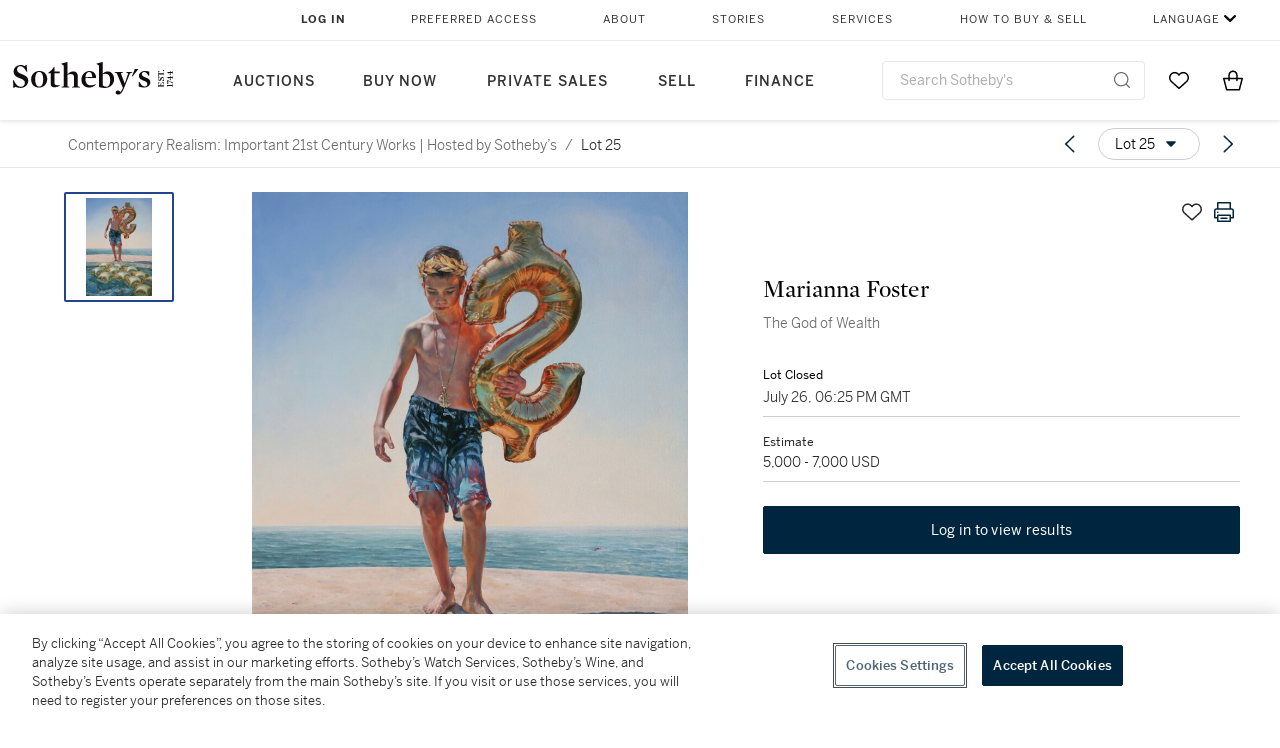

--- FILE ---
content_type: text/html; charset=utf-8
request_url: https://www.sothebys.com/en/buy/auction/2021/contemporary-realism-important-21st-century-works-hosted-by-sothebys/the-god-of-wealth
body_size: 43739
content:
<!DOCTYPE html><html lang="en"><head><meta charSet="utf-8"/><meta name="viewport" content="width=device-width, initial-scale=1, shrink-to-fit=no"/><title>The God of Wealth | Contemporary Realism: Important 21st Century Works | Hosted by Sotheby’s | 2021 | Sotheby&#x27;s</title><link href="https://www.sothebys.com/buy/4c4fe772-e6ae-4c4c-ba54-5f6e64457321/lots/c1f3c9a4-381b-454d-a5ae-d22adc55e29e" rel="canonical"/><meta content="&lt;p&gt;Marianna Foster&lt;/p&gt;&lt;p&gt;&lt;em&gt;The God of Wealth&lt;/em&gt;&lt;/p&gt;&lt;p&gt;&lt;br&gt;&lt;/p&gt;&lt;p&gt;signed; with initials &lt;em&gt;MF&lt;/em&gt;, edge of baloon, lower right corner&lt;/p&gt;&lt;p&gt;2019&lt;/p&gt;&lt;p&gt;O" name="description"/><meta content="The God of Wealth | Contemporary Realism: Important 21st Century Works | Hosted by Sotheby’s | 2021 | Sotheby&#x27;s" property="og:title"/><meta content="&lt;p&gt;Marianna Foster&lt;/p&gt;&lt;p&gt;&lt;em&gt;The God of Wealth&lt;/em&gt;&lt;/p&gt;&lt;p&gt;&lt;br&gt;&lt;/p&gt;&lt;p&gt;signed; with initials &lt;em&gt;MF&lt;/em&gt;, edge of baloon, lower right corner&lt;/p&gt;&lt;p&gt;2019&lt;/p&gt;&lt;p&gt;Oil on canvas&lt;/p&gt;&lt;p&gt;Canvas: 36 by 24 in. (91.4 by 60.9 cm.)&lt;/p&gt;&lt;p&gt;Framed: 37 1/2 by 25 1/2 in. (95.2 by 64.7 cm.)&lt;/p&gt;" property="og:description"/><meta content="https://sothebys-md.brightspotcdn.com/dims4/default/b286829/2147483647/strip/true/crop/1335x2000+0+0/resize/1024x1534!/quality/90/?url=http%3A%2F%2Fsothebys-brightspot.s3.amazonaws.com%2Fmedia-desk%2Fcf%2Fbd%2Ffb%2Fba05017a66c9ac8908843626fc3941a0404a4de4a2ece8eacabe6b2b67%2F027n10886-byy8l-jpg.jpg" property="og:image"/><meta content="1024" property="og:image:width"/><meta content="1534" property="og:image:height"/><meta content="The God of Wealth" property="og:image:alt"/><meta content="Sotheby&#x27;s" property="og:site_name"/><meta content="website:sothebys" property="og:type"/><script type="application/ld+json">{"@context":"https://schema.org","@graph":[{"@type":"WebPage","name":"The God of Wealth | Contemporary Realism: Important 21st Century Works | Hosted by Sotheby’s | 2021 | Sotheby's","url":"https://www.sothebys.com/buy/4c4fe772-e6ae-4c4c-ba54-5f6e64457321/lots/c1f3c9a4-381b-454d-a5ae-d22adc55e29e","image":["https://sothebys-md.brightspotcdn.com/dims4/default/01fe95c/2147483647/strip/true/crop/1335x2000+0+0/resize/385x577!/quality/90/?url=http%3A%2F%2Fsothebys-brightspot.s3.amazonaws.com%2Fmedia-desk%2Fcf%2Fbd%2Ffb%2Fba05017a66c9ac8908843626fc3941a0404a4de4a2ece8eacabe6b2b67%2F027n10886-byy8l-jpg.jpg"],"breadcrumb":{"@type":"BreadcrumbList","numberOfItems":2,"itemListElement":[{"@type":"ListItem","position":1,"item":{"name":"Contemporary Realism: Important 21st Century Works | Hosted by Sotheby’s","@id":"https://www.sothebys.com/buy/4c4fe772-e6ae-4c4c-ba54-5f6e64457321"}},{"@type":"ListItem","position":2,"item":{"name":"The God of Wealth","@id":"https://www.sothebys.com/buy/4c4fe772-e6ae-4c4c-ba54-5f6e64457321/lots/c1f3c9a4-381b-454d-a5ae-d22adc55e29e"}}]},"mainEntity":{"@type":"WebPageElement","offers":{"@type":"Offer","availability":"https://schema.org/SoldOut","itemOffered":[{"@type":"Product","name":"The God of Wealth | Contemporary Realism: Important 21st Century Works | Hosted by Sotheby’s | 2021 | Sotheby's","url":"https://www.sothebys.com/buy/4c4fe772-e6ae-4c4c-ba54-5f6e64457321/lots/c1f3c9a4-381b-454d-a5ae-d22adc55e29e","description":"Marianna FosterThe God of Wealthsigned; with initials MF, edge of baloon, lower right corner2019Oil on canvasCanvas: 36 by 24 in. (91.4 by 60.9 cm.)Framed: 37 1/2 by 25 1/2 in. (95.2 by 64.7 cm.)","productID":"c1f3c9a4-381b-454d-a5ae-d22adc55e29e","itemCondition":""}],"seller":{"@type":"Organization","name":"Sotheby's"}}}}]}</script><link href="https://sothebys-md.brightspotcdn.com/dims4/default/01fe95c/2147483647/strip/true/crop/1335x2000+0+0/resize/385x577!/quality/90/?url=http%3A%2F%2Fsothebys-brightspot.s3.amazonaws.com%2Fmedia-desk%2Fcf%2Fbd%2Ffb%2Fba05017a66c9ac8908843626fc3941a0404a4de4a2ece8eacabe6b2b67%2F027n10886-byy8l-jpg.jpg" rel="preload" as="image"/><meta name="next-head-count" content="15"/><meta http-equiv="Content-Language" content="en"/><link rel="icon" type="image/png" href="/favicon-16x16.png"/><link rel="icon" type="image/png" href="/favicon-32x32.png"/><link rel="stylesheet" data-href="https://use.typekit.net/dfs5lfh.css"/><style>@-webkit-keyframes animation-1m36nf7{100%{-webkit-transform:translateX(-5vw);-moz-transform:translateX(-5vw);-ms-transform:translateX(-5vw);transform:translateX(-5vw);}}@keyframes animation-1m36nf7{100%{-webkit-transform:translateX(-5vw);-moz-transform:translateX(-5vw);-ms-transform:translateX(-5vw);transform:translateX(-5vw);}}@-webkit-keyframes animation-ft1o10{0%{-webkit-transform:translateX(-40vw);-moz-transform:translateX(-40vw);-ms-transform:translateX(-40vw);transform:translateX(-40vw);}70%{-webkit-transform:translateX(0vw);-moz-transform:translateX(0vw);-ms-transform:translateX(0vw);transform:translateX(0vw);}98%{-webkit-transform:translateY(-2px);-moz-transform:translateY(-2px);-ms-transform:translateY(-2px);transform:translateY(-2px);}99%{-webkit-transform:translateX(-100vw);-moz-transform:translateX(-100vw);-ms-transform:translateX(-100vw);transform:translateX(-100vw);}100%{-webkit-transform:translateY(0px);-moz-transform:translateY(0px);-ms-transform:translateY(0px);transform:translateY(0px);}}@keyframes animation-ft1o10{0%{-webkit-transform:translateX(-40vw);-moz-transform:translateX(-40vw);-ms-transform:translateX(-40vw);transform:translateX(-40vw);}70%{-webkit-transform:translateX(0vw);-moz-transform:translateX(0vw);-ms-transform:translateX(0vw);transform:translateX(0vw);}98%{-webkit-transform:translateY(-2px);-moz-transform:translateY(-2px);-ms-transform:translateY(-2px);transform:translateY(-2px);}99%{-webkit-transform:translateX(-100vw);-moz-transform:translateX(-100vw);-ms-transform:translateX(-100vw);transform:translateX(-100vw);}100%{-webkit-transform:translateY(0px);-moz-transform:translateY(0px);-ms-transform:translateY(0px);transform:translateY(0px);}}.css-3j849e{position:fixed;top:0px;left:0px;z-index:9998;height:2px;width:100vw;-webkit-transform:translateX(-100vw);-moz-transform:translateX(-100vw);-ms-transform:translateX(-100vw);transform:translateX(-100vw);background-color:#748794;}@-webkit-keyframes animation-1f2tzwt{0%{-webkit-background-position:-800px,0px;background-position:-800px,0px;}100%{-webkit-background-position:800px,0px;background-position:800px,0px;}}@keyframes animation-1f2tzwt{0%{-webkit-background-position:-800px,0px;background-position:-800px,0px;}100%{-webkit-background-position:800px,0px;background-position:800px,0px;}}@-webkit-keyframes animation-gze9rp{0%{-webkit-clip-path:inset(0 0 0 0);clip-path:inset(0 0 0 0);}100%{-webkit-clip-path:inset(0 0 0 100%);clip-path:inset(0 0 0 100%);}}@keyframes animation-gze9rp{0%{-webkit-clip-path:inset(0 0 0 0);clip-path:inset(0 0 0 0);}100%{-webkit-clip-path:inset(0 0 0 100%);clip-path:inset(0 0 0 100%);}}@-webkit-keyframes animation-k19k7a{0%{-webkit-clip-path:inset(0 100% 0 0);clip-path:inset(0 100% 0 0);}100%{-webkit-clip-path:inset(0 0 0 0);clip-path:inset(0 0 0 0);}}@keyframes animation-k19k7a{0%{-webkit-clip-path:inset(0 100% 0 0);clip-path:inset(0 100% 0 0);}100%{-webkit-clip-path:inset(0 0 0 0);clip-path:inset(0 0 0 0);}}.css-k008qs{display:-webkit-box;display:-webkit-flex;display:-ms-flexbox;display:flex;}.css-1yuhvjn{margin-top:16px;}.css-d31hgs{width:70%;padding:6px;display:-webkit-box;display:-webkit-flex;display:-ms-flexbox;display:flex;-webkit-user-select:none;-moz-user-select:none;-ms-user-select:none;user-select:none;-webkit-align-items:center;-webkit-box-align:center;-ms-flex-align:center;align-items:center;}@media (max-width: 767px){.css-d31hgs{width:90%;}}@media print{.css-d31hgs{display:none;}}@-webkit-keyframes animation-rcer73{0%{-webkit-transform:translateY(-100%);-moz-transform:translateY(-100%);-ms-transform:translateY(-100%);transform:translateY(-100%);}100%{-webkit-transform:translateY(0%);-moz-transform:translateY(0%);-ms-transform:translateY(0%);transform:translateY(0%);}}@keyframes animation-rcer73{0%{-webkit-transform:translateY(-100%);-moz-transform:translateY(-100%);-ms-transform:translateY(-100%);transform:translateY(-100%);}100%{-webkit-transform:translateY(0%);-moz-transform:translateY(0%);-ms-transform:translateY(0%);transform:translateY(0%);}}@-webkit-keyframes animation-1oihdh6{0%{-webkit-transform:translateY(0%);-moz-transform:translateY(0%);-ms-transform:translateY(0%);transform:translateY(0%);}100%{-webkit-transform:translateY(-100%);-moz-transform:translateY(-100%);-ms-transform:translateY(-100%);transform:translateY(-100%);}}@keyframes animation-1oihdh6{0%{-webkit-transform:translateY(0%);-moz-transform:translateY(0%);-ms-transform:translateY(0%);transform:translateY(0%);}100%{-webkit-transform:translateY(-100%);-moz-transform:translateY(-100%);-ms-transform:translateY(-100%);transform:translateY(-100%);}}h1,h2,h3,h4,h5,h6,p,a,li,button,th,td{color:#333333;}body{font-family:benton-sans,sans-serif;}.css-ycy229{position:fixed;top:0px;left:0px;right:0px;z-index:3000;}.css-6we575{width:100%;max-width:1920px;margin:auto;height:100%;display:grid;grid-template-columns:minmax(420px,auto) 533px;grid-column-gap:24px;grid-template-rows:48px minmax(750px,70vh) auto auto auto;grid-template-areas:'NavHeader NavHeader' 'Carousel PlaceBid' 'LotInfo PlaceBid' 'CatalogueNote CatalogueNote' 'RecommendedItems RecommendedItems';-webkit-align-items:start;-webkit-box-align:start;-ms-flex-align:start;align-items:start;}@media (max-width:980px){.css-6we575{grid-template-columns:minmax(0px,auto);grid-column-gap:0px;grid-template-rows:50px 56px auto auto auto auto auto;grid-template-areas:'NavHeader' 'Header' 'Carousel' 'PlaceBid' 'LotInfo' 'CatalogueNote' 'RecommendedItems';}}.css-1ljlvai{grid-area:NavHeader;height:100%;padding:8px 32px 8px 62px;border-bottom:1px solid #e7e7e7;}@media (max-width:980px){.css-1ljlvai{display:none;}}.css-1762j8h{display:none;-webkit-align-items:center;-webkit-box-align:center;-ms-flex-align:center;align-items:center;height:100%;padding-left:16px;}@media (max-width:980px){.css-1762j8h{grid-area:NavHeader;display:-webkit-box;display:-webkit-flex;display:-ms-flexbox;display:flex;}}.css-uxiebx{display:none;}@media (max-width:980px){.css-uxiebx{grid-area:Header;display:-webkit-box;display:-webkit-unset;display:-ms-unsetbox;display:unset;}}.css-svczye{margin:8px 12px;display:-webkit-box;display:-webkit-flex;display:-ms-flexbox;display:flex;-webkit-box-pack:justify;-webkit-justify-content:space-between;justify-content:space-between;}.css-1f6qhvw{grid-area:Carousel;height:100%;}.css-wtqily{grid-area:PlaceBid;height:100%;z-index:2;}.css-ma42pn{grid-area:LotInfo;word-break:break-word;margin:24px 0 16px 64px;}@media (min-width:980px){.css-ma42pn{border-top:1px solid #cecece;}}@media (max-width:980px){.css-ma42pn{margin:24px 16px;}}.css-1poeprp{grid-area:CatalogueNote;}.css-1l1jptx{grid-area:RecommendedItems;padding-left:16px;}.css-w6hyqn{display:none;overflow:hidden;z-index:99;width:100%;max-height:100px;position:fixed;left:0px;top:0px;opacity:1;padding:0px 24px;background-color:#ffffff;box-shadow:0 2px 4px 0 rgba(0, 0, 0, 0.1);}@media (max-width:1024px){.css-w6hyqn{padding:0px;}}.css-1l5xqdr{display:-webkit-box;display:-webkit-flex;display:-ms-flexbox;display:flex;-webkit-align-items:center;-webkit-box-align:center;-ms-flex-align:center;align-items:center;-webkit-box-pack:justify;-webkit-justify-content:space-between;justify-content:space-between;padding:16px 18px 10px;}@media (max-width:768px){.css-1l5xqdr{padding:16px 8px 10px;}}.css-1mervjy{display:-webkit-box;display:-webkit-flex;display:-ms-flexbox;display:flex;-webkit-align-items:center;-webkit-box-align:center;-ms-flex-align:center;align-items:center;overflow:hidden;}.css-7b7xv0{width:64px;min-width:64px;height:64px;overflow:hidden;}.css-egew9l{display:-webkit-box;display:-webkit-flex;display:-ms-flexbox;display:flex;-webkit-flex-direction:column;-ms-flex-direction:column;flex-direction:column;padding-left:24px;overflow:hidden;}@media (max-width:768px){.css-egew9l{display:none;}}.css-iqyuzw{display:-webkit-box;display:-webkit-flex;display:-ms-flexbox;display:flex;margin-left:16px;}.css-68zbsl{width:auto;}.css-1qh7smx{text-align:center;object-fit:contain;width:100%;height:100%;max-height:380px;max-width:300px;}.css-1on497r{overflow:hidden;overflow-wrap:break-word;word-break:break-word;-webkit-line-clamp:calc(1);display:-webkit-box;-webkit-box-orient:vertical;}.css-2v1h2i{display:-webkit-box;display:-webkit-flex;display:-ms-flexbox;display:flex;-webkit-box-pack:justify;-webkit-justify-content:space-between;justify-content:space-between;}@media (max-width:980px){.css-2v1h2i{display:none;}}.css-589stn{display:none;}@media (max-width:980px){.css-589stn{display:-webkit-box;display:-webkit-unset;display:-ms-unsetbox;display:unset;}}.css-ytumd6{-webkit-text-decoration:none;text-decoration:none;}.css-utab25{color:#6b6b6b;}.css-utab25:focus{outline:2px none #317aad;outline-offset:4px;outline-style:auto;}.css-18nuwk1{overflow:hidden;text-overflow:ellipsis;white-space:nowrap;color:#6b6b6b;}.css-18nuwk1:focus{outline:2px none #317aad;outline-offset:4px;outline-style:auto;}.css-18nuwk1:hover{cursor:pointer;}.css-18nuwk1 >*{-webkit-text-decoration:none;text-decoration:none;}.css-z3c84d{color:#6b6b6b;margin-left:8px;margin-right:8px;}.css-2svovr{overflow:hidden;text-overflow:ellipsis;white-space:nowrap;min-width:64px;color:#292929;}.css-2svovr:focus{outline:2px none #317aad;outline-offset:4px;outline-style:auto;}.css-uvab46{border-width:0px;width:40px;min-width:40px;height:32px;}.css-apepos{margin:0 8px;}.css-k1oqwg #LotNavigationDropdown_actions{overflow:auto;border:1px solid #e7e7e7;border-radius:4px;max-height:416px;margin-top:4px;max-width:90vw;min-width:483px;}@media (max-width: 767px){.css-k1oqwg #LotNavigationDropdown_actions{margin-left:-48px;max-width:94vw;min-width:0px;}}.css-k1oqwg #LotNavigationDropdown_button{width:100%;padding-left:16px;padding-right:16px;border-radius:20px;height:32px;}.css-u4p24i{display:-webkit-box;display:-webkit-flex;display:-ms-flexbox;display:flex;-webkit-flex-direction:row;-ms-flex-direction:row;flex-direction:row;-webkit-align-items:center;-webkit-box-align:center;-ms-flex-align:center;align-items:center;}.css-aswqrt{margin-left:auto;margin-right:auto;color:#000000;}.css-15fzge{margin-left:4px;}.css-w9b8lb{display:-webkit-box;display:-webkit-flex;display:-ms-flexbox;display:flex;-webkit-align-items:center;-webkit-box-align:center;-ms-flex-align:center;align-items:center;-webkit-box-pack:end;-ms-flex-pack:end;-webkit-justify-content:flex-end;justify-content:flex-end;grid-gap:8px;}@media (max-width: 767px){.css-w9b8lb{display:none;}}.css-1wucctp{display:-webkit-box;display:-webkit-flex;display:-ms-flexbox;display:flex;-webkit-align-items:center;-webkit-box-align:center;-ms-flex-align:center;align-items:center;-webkit-box-pack:end;-ms-flex-pack:end;-webkit-justify-content:flex-end;justify-content:flex-end;grid-gap:8px;}@media (min-width:768px){.css-1wucctp{display:none;}}.css-1cducoa{color:#00253e;}.css-rnm3nx{position:absolute;-webkit-transition:500ms ease 0ms opacity;transition:500ms ease 0ms opacity;opacity:1;color:#292929;}.css-18dmsqr{position:absolute;-webkit-transition:500ms ease 0ms opacity;transition:500ms ease 0ms opacity;opacity:0;color:#dd2415;}.css-1kw4td7{color:#292929;-webkit-transform:rotate(90deg);-moz-transform:rotate(90deg);-ms-transform:rotate(90deg);transform:rotate(90deg);}.css-4zoi2w{display:-webkit-box;display:-webkit-flex;display:-ms-flexbox;display:flex;-webkit-box-pack:center;-ms-flex-pack:center;-webkit-justify-content:center;justify-content:center;height:100%;padding:24px 0 33px 0;}@media (max-width:1225px){.css-4zoi2w{display:none;}}.css-dllwl0{object-fit:contain;margin-left:auto;margin-right:auto;max-width:100%;-webkit-transition:100ms cubic-bezier(0.5, 0, 1, 1) 0ms opacity;transition:100ms cubic-bezier(0.5, 0, 1, 1) 0ms opacity;max-height:100%;opacity:100;margin:auto;}@media (max-width:980px){.css-dllwl0{max-height:420px;margin:auto;}}.css-1o8pv66{padding:28px 40px 0 16px;height:100%;}@media (max-width:980px){.css-1o8pv66{padding:0;}}.css-hob81v{top:21px;width:100%;overflow:visible;display:-webkit-box;display:-webkit-flex;display:-ms-flexbox;display:flex;-webkit-flex-direction:column;-ms-flex-direction:column;flex-direction:column;position:static;-webkit-transition:500ms ease 0ms all;transition:500ms ease 0ms all;position:-webkit-sticky;position:sticky;}@media (max-width:980px){.css-hob81v{padding:0 16px 16px 16px;height:auto;min-height:0;}}.css-1sdfita{padding:24px 0;margin:auto 0;-webkit-transition:500ms ease 0ms all;transition:500ms ease 0ms all;}@media (max-width:980px){.css-1sdfita{border-top:1px solid #e7e7e7;padding:8px 0;margin:24px 0 24px 0;}}.css-1eeqv7n{width:100%;border-bottom:0px solid #e7e7e7;padding-bottom:8px;}.css-14ifmlq{margin-bottom:24px;}@media (max-width:980px){.css-14ifmlq{display:none;}}.css-542wex{word-break:break-word;}.css-8atqhb{width:100%;}.css-5cm1aq{color:#000000;}.css-19idom{margin-bottom:8px;}.css-1gsrsjw{z-index:2;display:-webkit-box;display:-webkit-flex;display:-ms-flexbox;display:flex;-webkit-flex-direction:column;-ms-flex-direction:column;flex-direction:column;-webkit-box-pack:center;-ms-flex-pack:center;-webkit-justify-content:center;justify-content:center;min-width:100%;opacity:1;-webkit-animation-duration:500ms;animation-duration:500ms;-webkit-animation-fill-mode:forwards;animation-fill-mode:forwards;-webkit-animation-timing-function:ease-in;animation-timing-function:ease-in;-webkit-animation-direction:normal;animation-direction:normal;}.css-1wrfq4b{display:-webkit-box;display:-webkit-flex;display:-ms-flexbox;display:flex;-webkit-flex-direction:column;-ms-flex-direction:column;flex-direction:column;position:relative;height:100%;-webkit-box-pack:justify;-webkit-justify-content:space-between;justify-content:space-between;}.css-13x2r2t{margin-top:2px;color:#333333;}.css-7xm451{width:100%;display:-webkit-box;display:-webkit-flex;display:-ms-flexbox;display:flex;-webkit-box-pack:start;-ms-flex-pack:start;-webkit-justify-content:flex-start;justify-content:flex-start;background-color:#cecece;height:1px;margin-top:8px;}.css-yhri78{background-color:#dd2415;width:calc(100% - 100%);}.css-10118l7{color:#292929;}.css-137o4wl{font-weight:400!important;color:#292929;}.css-samn2{margin-top:8px;margin-bottom:16px;background-color:#cecece;height:1px;width:100%;}.css-2vp4xc{display:-webkit-box;display:-webkit-flex;display:-ms-flexbox;display:flex;-webkit-box-pack:justify;-webkit-justify-content:space-between;justify-content:space-between;-webkit-box-flex-wrap:wrap;-webkit-flex-wrap:wrap;-ms-flex-wrap:wrap;flex-wrap:wrap;-webkit-align-items:center;-webkit-box-align:center;-ms-flex-align:center;align-items:center;margin:40px 0;}@media (max-width:980px){.css-2vp4xc{margin-top:0px;}}@media (max-width: 767px){.css-2vp4xc{margin-bottom:16px;}}.css-b1yv46{font-size:24px!important;font-weight:700!important;color:#000000;display:-webkit-box;display:-webkit-flex;display:-ms-flexbox;display:flex;-webkit-box-flex:1;-webkit-flex-grow:1;-ms-flex-positive:1;flex-grow:1;white-space:nowrap;}.css-1ryhgg2{display:-webkit-box;display:-webkit-flex;display:-ms-flexbox;display:flex;-webkit-align-items:center;-webkit-box-align:center;-ms-flex-align:center;align-items:center;-webkit-box-flex-wrap:wrap;-webkit-flex-wrap:wrap;-ms-flex-wrap:wrap;flex-wrap:wrap;-webkit-box-pack:end;-ms-flex-pack:end;-webkit-justify-content:flex-end;justify-content:flex-end;}@media (max-width: 767px){.css-1ryhgg2{display:none;}}.css-i41z8b{display:none;}@media (max-width: 767px){.css-i41z8b{display:-webkit-box;display:-webkit-flex;display:-ms-flexbox;display:flex;padding-bottom:16px;-webkit-align-items:center;-webkit-box-align:center;-ms-flex-align:center;align-items:center;-webkit-box-flex-wrap:wrap;-webkit-flex-wrap:wrap;-ms-flex-wrap:wrap;flex-wrap:wrap;}}.css-1aw519d{font-size:16px;line-height:24px;font-family:benton-sans,sans-serif;color:#000000;}.css-1aw519d a{font-weight:400;-webkit-text-decoration:none;text-decoration:none;color:#333333;}.css-1aw519d a:visited{color:#333333;}.css-1aw519d a:hover{border-bottom:1px solid #333333;}.css-1aw519d strong{font-weight:600;}.css-1aw519d em{font-style:italic;}.css-1aw519d u{-webkit-text-decoration:underline;text-decoration:underline;}.css-1aw519d sub{vertical-align:sub;font-size:75%;}.css-1aw519d sup{vertical-align:super;font-size:75%;}.css-1aw519d ul{list-style:disc inside none;}.css-1aw519d ol{list-style:decimal inside none;}.css-r6e2mi{font-weight:600!important;text-transform:capitalize;margin-top:16px;margin-bottom:8px;}.css-o5hob9{display:-webkit-box;display:-webkit-flex;display:-ms-flexbox;display:flex;-webkit-box-pack:justify;-webkit-justify-content:space-between;justify-content:space-between;-webkit-align-items:center;-webkit-box-align:center;-ms-flex-align:center;align-items:center;width:100%;background:transparent;border:0 none transparent;padding:0;}.css-o5hob9:focus{outline:2px none #317aad;outline-offset:1px;outline-style:auto;overflow:hidden;}.css-o5hob9:hover{cursor:pointer;}.css-12efcmn{position:absolute;}.css-dm37tw{-webkit-transition:500ms ease 0ms -webkit-transform;transition:500ms ease 0ms transform;-webkit-transform:rotate(90deg);-moz-transform:rotate(90deg);-ms-transform:rotate(90deg);transform:rotate(90deg);}.css-1fes8lf{font-size:16px;line-height:24px;font-family:benton-sans,sans-serif;color:#000000;margin-top:16px;}.css-1fes8lf a{font-weight:400;-webkit-text-decoration:none;text-decoration:none;color:#333333;}.css-1fes8lf a:visited{color:#333333;}.css-1fes8lf a:hover{border-bottom:1px solid #333333;}.css-1fes8lf strong{font-weight:600;}.css-1fes8lf em{font-style:italic;}.css-1fes8lf u{-webkit-text-decoration:underline;text-decoration:underline;}.css-1fes8lf sub{vertical-align:sub;font-size:75%;}.css-1fes8lf sup{vertical-align:super;font-size:75%;}.css-1fes8lf ul{list-style:disc inside none;}.css-1fes8lf ol{list-style:decimal inside none;}.css-qih3n9{-webkit-transition:500ms ease 0ms -webkit-transform;transition:500ms ease 0ms transform;-webkit-transform:rotate(0deg);-moz-transform:rotate(0deg);-ms-transform:rotate(0deg);transform:rotate(0deg);}.css-1m2it9n{max-width:100%;position:relative;left:50%;right:50%;margin-left:-50%;margin-right:-50%;}.css-1h2ruwl{white-space:nowrap;overflow:hidden;text-overflow:ellipsis;}.css-hbvj58{overflow:hidden;display:-webkit-box;-webkit-box-orient:vertical;-webkit-line-clamp:10;color:#000000;margin-bottom:8px;}@media (max-width: 767px){.css-hbvj58{-webkit-line-clamp:16;}}.css-1pk37rw{overflow:hidden;display:-webkit-box;-webkit-box-orient:vertical;-webkit-line-clamp:10;color:#000000;color:#6b6b6b;}@media (max-width: 767px){.css-1pk37rw{-webkit-line-clamp:16;}}.css-v2m3wd{overflow:hidden;margin-top:64px;}.css-9ol6ok{font-size:24px!important;color:#000000;margin-left:40px;}@media (max-width:980px){.css-9ol6ok{margin-left:16px;}}.css-o6lkto{position:relative;margin-top:48px;}@media (min-width:980px){.css-o6lkto{overflow-x:hidden;}}.css-o6lkto .swiper-slide{width:340px;}@media (max-width: 767px){.css-o6lkto .swiper-slide{width:164px;}}.css-10jr14j:hover{cursor:pointer;}.css-bxikt0{display:-webkit-box;display:-webkit-flex;display:-ms-flexbox;display:flex;-webkit-align-items:center;-webkit-box-align:center;-ms-flex-align:center;align-items:center;-webkit-box-pack:center;-ms-flex-pack:center;-webkit-justify-content:center;justify-content:center;width:340px;height:340px;}@media (max-width: 767px){.css-bxikt0{max-width:164px;max-height:164px;}}.css-1o6izjr{max-height:340px;object-fit:contain;}@media (max-width: 767px){.css-1o6izjr{max-height:164px;}}.css-jv7igb{color:#292929;margin-top:16px;margin-bottom:8px;white-space:nowrap;overflow:hidden;text-overflow:ellipsis;}@media (max-width: 767px){.css-jv7igb{font-size:16px!important;line-height:20px!important;margin-top:12px;margin-bottom:4px;}}.css-gc3lkg{color:#292929;display:block;margin-top:0px;margin-bottom:16px;}@media (max-width: 767px){.css-gc3lkg{font-size:12px!important;line-height:16px!important;margin-bottom:12px;}}.css-1ixdl6p{position:absolute;width:40px;height:40px;cursor:pointer;background-color:#fff5;-webkit-transition:300ms ease 0ms background-color;transition:300ms ease 0ms background-color;border-radius:50%;display:-webkit-box;display:-webkit-flex;display:-ms-flexbox;display:flex;-webkit-box-pack:center;-ms-flex-pack:center;-webkit-justify-content:center;justify-content:center;-webkit-align-items:center;-webkit-box-align:center;-ms-flex-align:center;align-items:center;background-image:none;margin:0;top:50%;-webkit-transform:translateY(-50%) rotateZ(0deg);-moz-transform:translateY(-50%) rotateZ(0deg);-ms-transform:translateY(-50%) rotateZ(0deg);transform:translateY(-50%) rotateZ(0deg);}.css-1ixdl6p:hover{background-color:#ffffff;}.css-1btqw6w{height:32px;-webkit-transform:translateX(-2px);-moz-transform:translateX(-2px);-ms-transform:translateX(-2px);transform:translateX(-2px);}.css-1wew87z{position:absolute;width:40px;height:40px;cursor:pointer;background-color:#fff5;-webkit-transition:300ms ease 0ms background-color;transition:300ms ease 0ms background-color;border-radius:50%;display:-webkit-box;display:-webkit-flex;display:-ms-flexbox;display:flex;-webkit-box-pack:center;-ms-flex-pack:center;-webkit-justify-content:center;justify-content:center;-webkit-align-items:center;-webkit-box-align:center;-ms-flex-align:center;align-items:center;background-image:none;margin:0;top:50%;-webkit-transform:translateY(-50%) rotateZ(180deg);-moz-transform:translateY(-50%) rotateZ(180deg);-ms-transform:translateY(-50%) rotateZ(180deg);transform:translateY(-50%) rotateZ(180deg);}.css-1wew87z:hover{background-color:#ffffff;}@-webkit-keyframes animation-ebjc1k{0%{opacity:0;}70%{opacity:0.7;}100%{opacity:1;}}@keyframes animation-ebjc1k{0%{opacity:0;}70%{opacity:0.7;}100%{opacity:1;}}@-webkit-keyframes animation-1iqg48{0%{-webkit-transform:translateX(-100%);-moz-transform:translateX(-100%);-ms-transform:translateX(-100%);transform:translateX(-100%);}100%{-webkit-transform:translateX(0%);-moz-transform:translateX(0%);-ms-transform:translateX(0%);transform:translateX(0%);}}@keyframes animation-1iqg48{0%{-webkit-transform:translateX(-100%);-moz-transform:translateX(-100%);-ms-transform:translateX(-100%);transform:translateX(-100%);}100%{-webkit-transform:translateX(0%);-moz-transform:translateX(0%);-ms-transform:translateX(0%);transform:translateX(0%);}}@-webkit-keyframes animation-ptkdgw{0%{-webkit-transform:translateX(0%);-moz-transform:translateX(0%);-ms-transform:translateX(0%);transform:translateX(0%);}100%{-webkit-transform:translateX(-100%);-moz-transform:translateX(-100%);-ms-transform:translateX(-100%);transform:translateX(-100%);}}@keyframes animation-ptkdgw{0%{-webkit-transform:translateX(0%);-moz-transform:translateX(0%);-ms-transform:translateX(0%);transform:translateX(0%);}100%{-webkit-transform:translateX(-100%);-moz-transform:translateX(-100%);-ms-transform:translateX(-100%);transform:translateX(-100%);}}@-webkit-keyframes animation-jhn00i{0%{opacity:0.2;-webkit-transform:scale(0.66, 0.66);-moz-transform:scale(0.66, 0.66);-ms-transform:scale(0.66, 0.66);transform:scale(0.66, 0.66);}25%{opacity:1;-webkit-transform:scale(1, 1);-moz-transform:scale(1, 1);-ms-transform:scale(1, 1);transform:scale(1, 1);}50%{opacity:1;-webkit-transform:scale(1, 1);-moz-transform:scale(1, 1);-ms-transform:scale(1, 1);transform:scale(1, 1);}75%{opacity:0.2;-webkit-transform:scale(0.66, 0.66);-moz-transform:scale(0.66, 0.66);-ms-transform:scale(0.66, 0.66);transform:scale(0.66, 0.66);}100%{opacity:0.2;-webkit-transform:scale(0.66, 0.66);-moz-transform:scale(0.66, 0.66);-ms-transform:scale(0.66, 0.66);transform:scale(0.66, 0.66);}}@keyframes animation-jhn00i{0%{opacity:0.2;-webkit-transform:scale(0.66, 0.66);-moz-transform:scale(0.66, 0.66);-ms-transform:scale(0.66, 0.66);transform:scale(0.66, 0.66);}25%{opacity:1;-webkit-transform:scale(1, 1);-moz-transform:scale(1, 1);-ms-transform:scale(1, 1);transform:scale(1, 1);}50%{opacity:1;-webkit-transform:scale(1, 1);-moz-transform:scale(1, 1);-ms-transform:scale(1, 1);transform:scale(1, 1);}75%{opacity:0.2;-webkit-transform:scale(0.66, 0.66);-moz-transform:scale(0.66, 0.66);-ms-transform:scale(0.66, 0.66);transform:scale(0.66, 0.66);}100%{opacity:0.2;-webkit-transform:scale(0.66, 0.66);-moz-transform:scale(0.66, 0.66);-ms-transform:scale(0.66, 0.66);transform:scale(0.66, 0.66);}}@-webkit-keyframes animation-vh3mck{0%{-webkit-transform:translateY(7vh);-moz-transform:translateY(7vh);-ms-transform:translateY(7vh);transform:translateY(7vh);}100%{-webkit-transform:translateY(0vh);-moz-transform:translateY(0vh);-ms-transform:translateY(0vh);transform:translateY(0vh);}}@keyframes animation-vh3mck{0%{-webkit-transform:translateY(7vh);-moz-transform:translateY(7vh);-ms-transform:translateY(7vh);transform:translateY(7vh);}100%{-webkit-transform:translateY(0vh);-moz-transform:translateY(0vh);-ms-transform:translateY(0vh);transform:translateY(0vh);}}@-webkit-keyframes animation-5559a5{0%{-webkit-transform:translateY(7vh);-moz-transform:translateY(7vh);-ms-transform:translateY(7vh);transform:translateY(7vh);}100%{-webkit-transform:translateY(20vh);-moz-transform:translateY(20vh);-ms-transform:translateY(20vh);transform:translateY(20vh);}}@keyframes animation-5559a5{0%{-webkit-transform:translateY(7vh);-moz-transform:translateY(7vh);-ms-transform:translateY(7vh);transform:translateY(7vh);}100%{-webkit-transform:translateY(20vh);-moz-transform:translateY(20vh);-ms-transform:translateY(20vh);transform:translateY(20vh);}}</style><script src="https://sli.prod.sothelabs.com/sli-latest.js"></script><script>
                window.SLI = new Sli("bidclient", "prod");
                if (window.SLI && window.SLI.startTimer) {
                  window.SLI.startTimer("load_ldp")
                };
              </script><script>window.TIER = "production"</script><script>window.BRIGHTSPOT_IMAGE_PREFIX = "https://dam.sothebys.com/dam/image/"</script><script>window.VIKING_SUBSCRIPTIONS_URL = "wss://subscriptions.prod.sothelabs.com"</script><script>window.VIKING_SUBSCRIPTIONS_URL_V2 = "wss://clientapi-ws.prod.sothelabs.com/graphql"</script><script>window.CLIENTAPI_GRAPHQL_BROWSER_URL = "https://clientapi.prod.sothelabs.com/graphql"</script><script>window.VIKING_TRANSACTIONL_URL = "https://www.sothebys.com/buy/register"</script><script>window.MY_ACCOUNT_URL = "https://www.sothebys.com/my-account"</script><script>window.ALGOLIA_APP_ID = "KAR1UEUPJD"</script><script>window.ALGOLIA_INDEX_NAME = "prod_lots"</script><script>window.AUTH0_TENANT = "undefined"</script><script>window.AUTH0_CLIENT_ID = "LvmVnUg1l5tD5x40KydzKJAOBTXjESPn"</script><script>window.AUTH0_AUDIENCE = "https://customer.api.sothebys.com"</script><script>window.AUTH0_DOMAIN = "undefined"</script><script>window.AUTH0_CUSTOM_DOMAIN = "accounts.sothebys.com"</script><script>window.AUTH0_TOKEN_NAMESPACE = "undefined"</script><script>window.AUTH0_REDIRECT_URL_PATH = "/buy"</script><script>window.AEM_LOGIN_URL = "https://www.sothebys.com/api/auth0login?forceLogin=Y&resource="</script><script>window.NODE_ENV = "production"</script><script>window.BSP_AUCTION_RICH_CONTENT_URL = "https://www.sothebys.com/catalogue/"</script><script>window.BSP_LOT_IFRAME_URL = "https://www.sothebys.com/bsp-api/lot/details?itemId="</script><script>window.AUCTION_ROOM_URL = "https://www.sothebys.com"</script><script>window.BRIGHTCOVE_TOKEN = "undefined"</script><script>window.SENTRY_DSN = "https://fdb3c271a2b483632c2542eb170b5ea9@o142289.ingest.sentry.io/4505873427857408"</script><script>window.ONETRUST_KEY = "7754d653-fe9e-40b1-b526-f0bb1a6ea107"</script><script>window.URL_STB_GLOBAL = "https://www.sothebys.com/etc/designs/shared/js/stb-global.js"</script><script src="https://cdn-ukwest.onetrust.com/scripttemplates/otSDKStub.js" data-domain-script="7754d653-fe9e-40b1-b526-f0bb1a6ea107"></script><script src="https://www.sothebys.com/etc/designs/shared/js/stb-global.js"></script><script>
                !(function () {
                  // If the real analytics.js is already on the page return.

                  // If the snippet was invoked already show an error.

                  // Invoked flag, to make sure the snippet
                  // is never invoked twice.

                  // A list of the methods in Analytics.js to stub.

                  // Define a factory to create stubs. These are placeholders
                  // for methods in Analytics.js so that you never have to wait
                  // for it to load to actually record data. The method is
                  // stored as the first argument, so we can replay the data.

                  // For each of our methods, generate a queueing stub.

                  // Define a method to load Analytics.js from our CDN,
                  // and that will be sure to only ever load it once.

                  // Create an async script element based on your key.

                  //cdn.segment.com/analytics.js/v1/'

                  // Insert our script next to the first script element.

                  // Add a version to keep track of what's in the wild.

                  // Load Analytics.js with your key, which will automatically
                  // load the tools you've enabled for your account. Boosh!
                  // analytics.load("YOUR_WRITE_KEY", options);

                  // Create a queue, but don't obliterate an existing one!
                  var analytics = window.analytics = window.analytics || [];

                  // If the real analytics.js is already on the page return.
                  if (analytics.initialize) return;

                  // If the snippet was invoked already show an error.
                  if (analytics.invoked) {
                    if (window.console && console.error) {
                      console.error('Segment snippet included twice.');
                    }
                    return;
                  }

                  // Invoked flag, to make sure the snippet
                  // is never invoked twice.
                  analytics.invoked = true;

                  // A list of the methods in Analytics.js to stub.
                  analytics.methods = [
                    'trackSubmit',
                    'trackClick',
                    'trackLink',
                    'trackForm',
                    'pageview',
                    'identify',
                    'reset',
                    'group',
                    'track',
                    'ready',
                    'alias',
                    'debug',
                    'page',
                    'once',
                    'off',
                    'on',
                    'addSourceMiddleware'
                  ];

                  // Define a factory to create stubs. These are placeholders
                  // for methods in Analytics.js so that you never have to wait
                  // for it to load to actually record data. The `method` is
                  // stored as the first argument, so we can replay the data.
                  analytics.factory = function(method){
                    return function(){
                      var args = Array.prototype.slice.call(arguments);
                      args.unshift(method);
                      analytics.push(args);
                      return analytics;
                    };
                  };

                  // For each of our methods, generate a queueing stub.
                  for (var i = 0; i < analytics.methods.length; i++) {
                    var key = analytics.methods[i];
                    analytics[key] = analytics.factory(key);
                  }

                  // Define a method to load Analytics.js from our CDN,
                  // and that will be sure to only ever load it once.
                  analytics.load = function(key, options){
                    // Create an async script element based on your key.
                    var script = document.createElement('script');
                    script.type = 'text/javascript';
                    script.async = true;
                    script.src = 'https://cdn.segment.com/analytics.js/v1/'
                      + key + '/analytics.min.js';

                    // Insert our script next to the first script element.
                    var first = document.getElementsByTagName('script')[0];
                    first.parentNode.insertBefore(script, first);
                    analytics._loadOptions = options;
                  };

                  // Add a version to keep track of what's in the wild.
                  analytics.SNIPPET_VERSION = '4.1.0';

                  // Load Analytics.js with your key, which will automatically
                  // load the tools you've enabled for your account. Boosh!
                  // analytics.load("YOUR_WRITE_KEY", options);
                })();
              </script><script>
              window.OptanonWrapper = function() {
                var segmentApiKey = "3DPSfpG4OjRBGEMqXhG0ZZsFghihTZso";

                if (window.SothebysShared && window.SothebysShared.findSegmentIntegrations) {
                  window.SothebysShared.findSegmentIntegrations(segmentApiKey).then(function (integrations) {
                    if (typeof analytics !== 'undefined' && typeof analytics.load === 'function') {
                      analytics.load(segmentApiKey, { integrations: integrations })
                    }
                  });

                  function onOneTrustChanged() {
                    window.location.reload();
                  }

                  window.addEventListener('OTConsentApplied', onOneTrustChanged);
                }
              }
            </script><link rel="preload" href="/buy/_next/static/css/2938d8954da231e8.css" as="style"/><link rel="stylesheet" href="/buy/_next/static/css/2938d8954da231e8.css" data-n-g=""/><noscript data-n-css=""></noscript><script defer="" nomodule="" src="/buy/_next/static/chunks/polyfills-42372ed130431b0a.js"></script><script src="/buy/_next/static/chunks/webpack-41e4e2d1eb0c0667.js" defer=""></script><script src="/buy/_next/static/chunks/framework-8fb788e92ed91627.js" defer=""></script><script src="/buy/_next/static/chunks/main-96a30b224ffce1fc.js" defer=""></script><script src="/buy/_next/static/chunks/pages/_app-a9f254c54e113ba2.js" defer=""></script><script src="/buy/_next/static/chunks/4c7eed1c-84f1d5ec87c55f10.js" defer=""></script><script src="/buy/_next/static/chunks/051308b0-b6864b2a63245119.js" defer=""></script><script src="/buy/_next/static/chunks/3bd14476-8c2aa147980a0185.js" defer=""></script><script src="/buy/_next/static/chunks/915-1ac8c5c7d740edb9.js" defer=""></script><script src="/buy/_next/static/chunks/106-24e896ed9f291f87.js" defer=""></script><script src="/buy/_next/static/chunks/971-cf4d84268c254eae.js" defer=""></script><script src="/buy/_next/static/chunks/474-de3c9adf46ca5835.js" defer=""></script><script src="/buy/_next/static/chunks/777-78583d42257ec0b1.js" defer=""></script><script src="/buy/_next/static/chunks/930-61a5f8854b32db32.js" defer=""></script><script src="/buy/_next/static/chunks/287-29aa4d8f5993c95c.js" defer=""></script><script src="/buy/_next/static/chunks/pages/LotDetailPageNext-62904edfeef6c8e9.js" defer=""></script><script src="/buy/_next/static/DwkZF331-qT46J4qRTG4L/_buildManifest.js" defer=""></script><script src="/buy/_next/static/DwkZF331-qT46J4qRTG4L/_ssgManifest.js" defer=""></script><link rel="stylesheet" href="https://use.typekit.net/dfs5lfh.css"/></head><body><div id="BrightSpotHeader" data-sothebys-component-url="https://shared.sothebys.com/syndicate?pageComponent=header"></div><div id="root"><div id="__next"><div><div class="css-3j849e"></div><div class="css-ycy229" aria-live="polite"></div><div><div class="css-6we575"><div class="css-w6hyqn" aria-hidden="true"><div class="css-1l5xqdr"><div class="css-1mervjy"><div class="css-7b7xv0"><img class="css-1qh7smx" alt="The God of Wealth" sizes="248px" src="https://dam.sothebys.com/dam/image/lot/c1f3c9a4-381b-454d-a5ae-d22adc55e29e/primary/extra_small" srcSet="https://dam.sothebys.com/dam/image/lot/c1f3c9a4-381b-454d-a5ae-d22adc55e29e/primary/extra_small 150w,
https://dam.sothebys.com/dam/image/lot/c1f3c9a4-381b-454d-a5ae-d22adc55e29e/primary/small 385w,
https://dam.sothebys.com/dam/image/lot/c1f3c9a4-381b-454d-a5ae-d22adc55e29e/primary/medium 800w,
https://dam.sothebys.com/dam/image/lot/c1f3c9a4-381b-454d-a5ae-d22adc55e29e/primary/large 1024w,
https://dam.sothebys.com/dam/image/lot/c1f3c9a4-381b-454d-a5ae-d22adc55e29e/primary/extra_large 2048w" width="2048"/></div><div class="css-egew9l"><p class="label-module_label14Medium__uD9e- css-1on497r">25. Marianna Foster</p><p class="paragraph-module_paragraph12Regular__8IyUe css-1h2ruwl">The God of Wealth</p></div></div><div class="css-iqyuzw"><div class="css-68zbsl"><button type="button" aria-disabled="false" class="button-module_buttonLarge__dZdJ6 button-module_button__RiZd- button-module_buttonPrimaryNavy__gutLQ button-module_buttonPrimary__tlsxX">Log in to view results</button></div></div></div></div><div class="css-1ljlvai"><div class="css-2v1h2i"><nav class="col-xs-8 col-sm-8 col-md-8 col-lg-8 css-d31hgs"><a class="css-ytumd6" href="/en/buy/auction/2021/contemporary-realism-important-21st-century-works-hosted-by-sothebys"><span><p class="paragraph-module_paragraph14Regular__Zfr98 css-18nuwk1" aria-label="Go back to auction detail page. Contemporary Realism: Important 21st Century Works | Hosted by Sotheby’s." data-testid="backToAdpLink">Contemporary Realism: Important 21st Century Works | Hosted by Sotheby’s</p></span></a><p class="paragraph-module_paragraph14Regular__Zfr98 css-z3c84d" aria-hidden="true">/</p><p class="paragraph-module_paragraph14Regular__Zfr98 css-2svovr" aria-current="page" tabindex="0">Lot 25</p></nav><div class="css-k008qs" data-testid="lotNavigation"><a href="/en/buy/auction/2021/contemporary-realism-important-21st-century-works-hosted-by-sothebys/road-warrior"><button type="button" aria-disabled="false" class="css-uvab46 button-module_buttonLarge__dZdJ6 button-module_button__RiZd- button-module_buttonSecondary__Svb9S" aria-label="Previous lot" data-testid="previousLot"><svg xmlns="http://www.w3.org/2000/svg" width="24" height="24" fill="currentColor" aria-label="Chevron Left" viewBox="0 0 24 24"><path fill-rule="evenodd" d="M7 12a.75.75 0 0 1 .228-.539l8-7.75a.75.75 0 1 1 1.044 1.078L8.828 12l7.444 7.211a.75.75 0 1 1-1.044 1.078l-8-7.75A.75.75 0 0 1 7 12" clip-rule="evenodd"></path></svg></button></a><div class="css-apepos" data-testid="lotNavigationDropdown"><div id="LotNavigationDropdown" class="css-k1oqwg dropdown-module_dropdown__BBQ2u" aria-haspopup="true"><div><button id="LotNavigationDropdown_button" type="button" aria-disabled="false" class="button-module_buttonRegularIcon__DTRqn button-module_button__RiZd- button-module_buttonSecondary__Svb9S" aria-label="Options menu" aria-haspopup="true" aria-expanded="false"><div class="css-u4p24i" data-testid="lotDropDown"><p class="paragraph-module_paragraph14Regular__Zfr98 css-aswqrt">Lot 25</p><svg xmlns="http://www.w3.org/2000/svg" width="24" height="24" fill="currentColor" aria-label="Dropdown Form" viewBox="0 0 24 24" class="css-15fzge"><path fill-rule="evenodd" d="M7.307 9.713A.75.75 0 0 1 8 9.25h8a.75.75 0 0 1 .53 1.28l-4 4a.75.75 0 0 1-1.06 0l-4-4a.75.75 0 0 1-.163-.817" clip-rule="evenodd"></path></svg></div></button></div></div></div><a href="/en/buy/auction/2021/contemporary-realism-important-21st-century-works-hosted-by-sothebys/transience"><button type="button" aria-disabled="false" class="css-uvab46 button-module_buttonLarge__dZdJ6 button-module_button__RiZd- button-module_buttonSecondary__Svb9S" aria-label="Next lot" data-testid="nextLot"><svg xmlns="http://www.w3.org/2000/svg" width="24" height="24" fill="currentColor" aria-label="Chevron Right" viewBox="0 0 24 24"><path fill-rule="evenodd" d="M17 12a.75.75 0 0 1-.228.539l-8 7.75a.75.75 0 0 1-1.044-1.078L15.172 12 7.728 4.789A.75.75 0 0 1 8.772 3.71l8 7.75A.75.75 0 0 1 17 12" clip-rule="evenodd"></path></svg></button></a></div></div><div class="css-589stn"><a class="css-ytumd6" href="/en/buy/auction/2021/contemporary-realism-important-21st-century-works-hosted-by-sothebys"><span data-testid="lotBackADPButton"><p class="paragraph-module_paragraph12Regular__8IyUe css-utab25">Contemporary Realism: Important 21st Century Works | Hosted by Sotheby’s</p></span></a></div></div><div class="css-1762j8h"><div class="css-2v1h2i"><nav class="col-xs-8 col-sm-8 col-md-8 col-lg-8 css-d31hgs"><a class="css-ytumd6" href="/en/buy/auction/2021/contemporary-realism-important-21st-century-works-hosted-by-sothebys"><span><p class="paragraph-module_paragraph14Regular__Zfr98 css-18nuwk1" aria-label="Go back to auction detail page. Contemporary Realism: Important 21st Century Works | Hosted by Sotheby’s." data-testid="backToAdpLink">Contemporary Realism: Important 21st Century Works | Hosted by Sotheby’s</p></span></a><p class="paragraph-module_paragraph14Regular__Zfr98 css-z3c84d" aria-hidden="true">/</p><p class="paragraph-module_paragraph14Regular__Zfr98 css-2svovr" aria-current="page" tabindex="0">Lot 25</p></nav><div class="css-k008qs" data-testid="lotNavigation"><a href="/en/buy/auction/2021/contemporary-realism-important-21st-century-works-hosted-by-sothebys/road-warrior"><button type="button" aria-disabled="false" class="css-uvab46 button-module_buttonLarge__dZdJ6 button-module_button__RiZd- button-module_buttonSecondary__Svb9S" aria-label="Previous lot" data-testid="previousLot"><svg xmlns="http://www.w3.org/2000/svg" width="24" height="24" fill="currentColor" aria-label="Chevron Left" viewBox="0 0 24 24"><path fill-rule="evenodd" d="M7 12a.75.75 0 0 1 .228-.539l8-7.75a.75.75 0 1 1 1.044 1.078L8.828 12l7.444 7.211a.75.75 0 1 1-1.044 1.078l-8-7.75A.75.75 0 0 1 7 12" clip-rule="evenodd"></path></svg></button></a><div class="css-apepos" data-testid="lotNavigationDropdown"><div id="LotNavigationDropdown" class="css-k1oqwg dropdown-module_dropdown__BBQ2u" aria-haspopup="true"><div><button id="LotNavigationDropdown_button" type="button" aria-disabled="false" class="button-module_buttonRegularIcon__DTRqn button-module_button__RiZd- button-module_buttonSecondary__Svb9S" aria-label="Options menu" aria-haspopup="true" aria-expanded="false"><div class="css-u4p24i" data-testid="lotDropDown"><p class="paragraph-module_paragraph14Regular__Zfr98 css-aswqrt">Lot 25</p><svg xmlns="http://www.w3.org/2000/svg" width="24" height="24" fill="currentColor" aria-label="Dropdown Form" viewBox="0 0 24 24" class="css-15fzge"><path fill-rule="evenodd" d="M7.307 9.713A.75.75 0 0 1 8 9.25h8a.75.75 0 0 1 .53 1.28l-4 4a.75.75 0 0 1-1.06 0l-4-4a.75.75 0 0 1-.163-.817" clip-rule="evenodd"></path></svg></div></button></div></div></div><a href="/en/buy/auction/2021/contemporary-realism-important-21st-century-works-hosted-by-sothebys/transience"><button type="button" aria-disabled="false" class="css-uvab46 button-module_buttonLarge__dZdJ6 button-module_button__RiZd- button-module_buttonSecondary__Svb9S" aria-label="Next lot" data-testid="nextLot"><svg xmlns="http://www.w3.org/2000/svg" width="24" height="24" fill="currentColor" aria-label="Chevron Right" viewBox="0 0 24 24"><path fill-rule="evenodd" d="M17 12a.75.75 0 0 1-.228.539l-8 7.75a.75.75 0 0 1-1.044-1.078L15.172 12 7.728 4.789A.75.75 0 0 1 8.772 3.71l8 7.75A.75.75 0 0 1 17 12" clip-rule="evenodd"></path></svg></button></a></div></div><div class="css-589stn"><a class="css-ytumd6" href="/en/buy/auction/2021/contemporary-realism-important-21st-century-works-hosted-by-sothebys"><span data-testid="lotBackADPButton"><p class="paragraph-module_paragraph12Regular__8IyUe css-utab25">Contemporary Realism: Important 21st Century Works | Hosted by Sotheby’s</p></span></a></div></div><div class="css-uxiebx"><div class="css-svczye"><div class="css-k008qs"><a href="/en/buy/auction/2021/contemporary-realism-important-21st-century-works-hosted-by-sothebys/road-warrior"><button type="button" aria-disabled="false" class="css-uvab46 button-module_buttonLarge__dZdJ6 button-module_button__RiZd- button-module_buttonSecondary__Svb9S" aria-label="Previous lot" data-testid="previousLot"><svg xmlns="http://www.w3.org/2000/svg" width="24" height="24" fill="currentColor" aria-label="Chevron Left" viewBox="0 0 24 24"><path fill-rule="evenodd" d="M7 12a.75.75 0 0 1 .228-.539l8-7.75a.75.75 0 1 1 1.044 1.078L8.828 12l7.444 7.211a.75.75 0 1 1-1.044 1.078l-8-7.75A.75.75 0 0 1 7 12" clip-rule="evenodd"></path></svg></button></a><div class="css-apepos" data-testid="lotNavigationDropdown"><div id="LotNavigationDropdown" class="css-k1oqwg dropdown-module_dropdown__BBQ2u" aria-haspopup="true"><div><button id="LotNavigationDropdown_button" type="button" aria-disabled="false" class="button-module_buttonRegularIcon__DTRqn button-module_button__RiZd- button-module_buttonSecondary__Svb9S" aria-label="Options menu" aria-haspopup="true" aria-expanded="false"><div class="css-u4p24i" data-testid="lotDropDown"><p class="paragraph-module_paragraph14Regular__Zfr98 css-aswqrt">Lot 25</p><svg xmlns="http://www.w3.org/2000/svg" width="24" height="24" fill="currentColor" aria-label="Dropdown Form" viewBox="0 0 24 24" class="css-15fzge"><path fill-rule="evenodd" d="M7.307 9.713A.75.75 0 0 1 8 9.25h8a.75.75 0 0 1 .53 1.28l-4 4a.75.75 0 0 1-1.06 0l-4-4a.75.75 0 0 1-.163-.817" clip-rule="evenodd"></path></svg></div></button></div></div></div><a href="/en/buy/auction/2021/contemporary-realism-important-21st-century-works-hosted-by-sothebys/transience"><button type="button" aria-disabled="false" class="css-uvab46 button-module_buttonLarge__dZdJ6 button-module_button__RiZd- button-module_buttonSecondary__Svb9S" aria-label="Next lot" data-testid="nextLot"><svg xmlns="http://www.w3.org/2000/svg" width="24" height="24" fill="currentColor" aria-label="Chevron Right" viewBox="0 0 24 24"><path fill-rule="evenodd" d="M17 12a.75.75 0 0 1-.228.539l-8 7.75a.75.75 0 0 1-1.044-1.078L15.172 12 7.728 4.789A.75.75 0 0 1 8.772 3.71l8 7.75A.75.75 0 0 1 17 12" clip-rule="evenodd"></path></svg></button></a></div><div class="css-w9b8lb"><button type="button" aria-disabled="false" class="button-module_buttonSmallIcon__NrRV0 button-module_button__RiZd- button-module_buttonTertiary__ApQ-M" aria-label="Save lot" data-testid="saveHeartButton"><svg xmlns="http://www.w3.org/2000/svg" width="24" height="24" fill="currentColor" aria-label="Heart" viewBox="0 0 24 24" class="css-rnm3nx"><path d="M20.335 5.104a5.586 5.586 0 0 0-8.102.001 6 6 0 0 0-.233.253 8 8 0 0 0-.232-.254 5.6 5.6 0 0 0-4.05-1.738 5.6 5.6 0 0 0-4.051 1.738 5.98 5.98 0 0 0-1.662 4.372c.067 1.631.812 3.153 2.092 4.28l7.41 6.685a.75.75 0 0 0 1.005-.001l7.384-6.678c1.287-1.133 2.032-2.655 2.099-4.287a5.97 5.97 0 0 0-1.66-4.37m-1.437 7.539-6.89 6.23-6.913-6.238c-.976-.858-1.542-2.003-1.591-3.22a4.47 4.47 0 0 1 1.242-3.27 4.1 4.1 0 0 1 2.97-1.279 4.1 4.1 0 0 1 2.971 1.28c.274.283.496.574.661.863.267.468 1.036.468 1.303 0 .165-.287.388-.578.662-.864a4.1 4.1 0 0 1 2.972-1.279c1.12 0 2.175.455 2.97 1.28a4.47 4.47 0 0 1 1.242 3.268c-.05 1.22-.615 2.364-1.6 3.229"></path></svg><svg xmlns="http://www.w3.org/2000/svg" width="24" height="24" fill="currentColor" aria-label="Heart" viewBox="0 0 24 24" class="css-18dmsqr"><path d="M20.335 5.104a5.586 5.586 0 0 0-8.102.001 6 6 0 0 0-.233.253 8 8 0 0 0-.232-.254 5.6 5.6 0 0 0-4.05-1.738 5.6 5.6 0 0 0-4.051 1.738 5.98 5.98 0 0 0-1.662 4.372c.067 1.631.812 3.153 2.092 4.28l7.41 6.685a.75.75 0 0 0 1.005-.001l7.384-6.678c1.287-1.133 2.032-2.655 2.099-4.287a5.97 5.97 0 0 0-1.66-4.37"></path></svg></button><button type="button" aria-disabled="false" class="button-module_buttonSmallIcon__NrRV0 button-module_button__RiZd- button-module_buttonTertiary__ApQ-M" aria-label="Print lot details" data-testid="printModal"><svg xmlns="http://www.w3.org/2000/svg" width="24" height="24" fill="currentColor" aria-label="Print" viewBox="0 0 24 24" class="css-1cducoa"><path d="M19.745 8.325h-.75V2.749a.75.75 0 0 0-.75-.749H5.756a.75.75 0 0 0-.75.75v5.575h-.75a2.25 2.25 0 0 0-2.248 2.248v7.114c0 .414.336.75.75.75h2.248v2.813c0 .414.336.75.75.75h12.49a.75.75 0 0 0 .75-.75v-2.814h2.249a.75.75 0 0 0 .75-.749v-7.114c0-1.24-1.01-2.248-2.25-2.248M6.504 3.499h10.992v4.826H6.504zM17.496 20.5H6.504v-4.497h10.992zm2.998-3.564h-1.499v-1.682a.75.75 0 0 0-.75-.75H5.756a.75.75 0 0 0-.75.75v1.682H3.506v-6.364a.75.75 0 0 1 .75-.75h15.489a.75.75 0 0 1 .75.75z"></path><path d="M14.919 17.503H9.08a.75.75 0 0 0 0 1.5h5.838a.75.75 0 0 0 0-1.5M6.014 11.473a.7.7 0 0 0-.57 0c-.1.04-.18.09-.25.16a.749.749 0 0 0 .82 1.22.749.749 0 0 0 0-1.379"></path></svg></button></div><div class="css-1wucctp"><button type="button" aria-disabled="false" class="button-module_buttonSmallIcon__NrRV0 button-module_button__RiZd- button-module_buttonTertiary__ApQ-M" aria-label="Save lot" data-testid="saveHeartButton"><svg xmlns="http://www.w3.org/2000/svg" width="24" height="24" fill="currentColor" aria-label="Heart" viewBox="0 0 24 24" class="css-rnm3nx"><path d="M20.335 5.104a5.586 5.586 0 0 0-8.102.001 6 6 0 0 0-.233.253 8 8 0 0 0-.232-.254 5.6 5.6 0 0 0-4.05-1.738 5.6 5.6 0 0 0-4.051 1.738 5.98 5.98 0 0 0-1.662 4.372c.067 1.631.812 3.153 2.092 4.28l7.41 6.685a.75.75 0 0 0 1.005-.001l7.384-6.678c1.287-1.133 2.032-2.655 2.099-4.287a5.97 5.97 0 0 0-1.66-4.37m-1.437 7.539-6.89 6.23-6.913-6.238c-.976-.858-1.542-2.003-1.591-3.22a4.47 4.47 0 0 1 1.242-3.27 4.1 4.1 0 0 1 2.97-1.279 4.1 4.1 0 0 1 2.971 1.28c.274.283.496.574.661.863.267.468 1.036.468 1.303 0 .165-.287.388-.578.662-.864a4.1 4.1 0 0 1 2.972-1.279c1.12 0 2.175.455 2.97 1.28a4.47 4.47 0 0 1 1.242 3.268c-.05 1.22-.615 2.364-1.6 3.229"></path></svg><svg xmlns="http://www.w3.org/2000/svg" width="24" height="24" fill="currentColor" aria-label="Heart" viewBox="0 0 24 24" class="css-18dmsqr"><path d="M20.335 5.104a5.586 5.586 0 0 0-8.102.001 6 6 0 0 0-.233.253 8 8 0 0 0-.232-.254 5.6 5.6 0 0 0-4.05-1.738 5.6 5.6 0 0 0-4.051 1.738 5.98 5.98 0 0 0-1.662 4.372c.067 1.631.812 3.153 2.092 4.28l7.41 6.685a.75.75 0 0 0 1.005-.001l7.384-6.678c1.287-1.133 2.032-2.655 2.099-4.287a5.97 5.97 0 0 0-1.66-4.37"></path></svg></button><div id="MenuDropdown" class="dropdown-module_dropdown__BBQ2u" aria-haspopup="true"><div><button id="MenuDropdown_button" type="button" aria-disabled="false" class="button-module_buttonRegularIcon__DTRqn button-module_button__RiZd- button-module_buttonTertiary__ApQ-M" aria-label="Options menu" aria-haspopup="true" aria-expanded="false"><svg xmlns="http://www.w3.org/2000/svg" width="24" height="24" fill="currentColor" aria-label="Three Dots" viewBox="0 0 24 24" class="css-1kw4td7"><circle cx="12" cy="5" r="1.5" stroke="#00253E"></circle><circle cx="12" cy="12" r="1.5" stroke="#00253E"></circle><circle cx="12" cy="19" r="1.5" stroke="#00253E"></circle></svg></button></div></div></div></div></div><div class="css-1f6qhvw"><div class="css-4zoi2w"><img class="css-dllwl0" alt="View full screen - View 1 of Lot 25. The God of Wealth." height="3068" sizes="620px" src="https://sothebys-md.brightspotcdn.com/dims4/default/01fe95c/2147483647/strip/true/crop/1335x2000+0+0/resize/385x577!/quality/90/?url=http%3A%2F%2Fsothebys-brightspot.s3.amazonaws.com%2Fmedia-desk%2Fcf%2Fbd%2Ffb%2Fba05017a66c9ac8908843626fc3941a0404a4de4a2ece8eacabe6b2b67%2F027n10886-byy8l-jpg.jpg" srcSet="https://sothebys-md.brightspotcdn.com/dims4/default/b286829/2147483647/strip/true/crop/1335x2000+0+0/resize/1024x1534!/quality/90/?url=http%3A%2F%2Fsothebys-brightspot.s3.amazonaws.com%2Fmedia-desk%2Fcf%2Fbd%2Ffb%2Fba05017a66c9ac8908843626fc3941a0404a4de4a2ece8eacabe6b2b67%2F027n10886-byy8l-jpg.jpg 1024w,
https://sothebys-md.brightspotcdn.com/dims4/default/403d4f3/2147483647/strip/true/crop/1335x2000+0+0/resize/2048x3068!/quality/90/?url=http%3A%2F%2Fsothebys-brightspot.s3.amazonaws.com%2Fmedia-desk%2Fcf%2Fbd%2Ffb%2Fba05017a66c9ac8908843626fc3941a0404a4de4a2ece8eacabe6b2b67%2F027n10886-byy8l-jpg.jpg 2048w,
https://sothebys-md.brightspotcdn.com/dims4/default/01fe95c/2147483647/strip/true/crop/1335x2000+0+0/resize/385x577!/quality/90/?url=http%3A%2F%2Fsothebys-brightspot.s3.amazonaws.com%2Fmedia-desk%2Fcf%2Fbd%2Ffb%2Fba05017a66c9ac8908843626fc3941a0404a4de4a2ece8eacabe6b2b67%2F027n10886-byy8l-jpg.jpg 385w,
https://sothebys-md.brightspotcdn.com/dims4/default/65961c2/2147483647/strip/true/crop/1335x2000+0+0/resize/800x1199!/quality/90/?url=http%3A%2F%2Fsothebys-brightspot.s3.amazonaws.com%2Fmedia-desk%2Fcf%2Fbd%2Ffb%2Fba05017a66c9ac8908843626fc3941a0404a4de4a2ece8eacabe6b2b67%2F027n10886-byy8l-jpg.jpg 800w" width="2048"/></div></div><div class="css-wtqily" id="placebidtombstone" data-testid="actionNeededToBidModal"><div class="css-1o8pv66"><div class="css-14ifmlq"><div class="css-w9b8lb"><button type="button" aria-disabled="false" class="button-module_buttonSmallIcon__NrRV0 button-module_button__RiZd- button-module_buttonTertiary__ApQ-M" aria-label="Save lot" data-testid="saveHeartButton"><svg xmlns="http://www.w3.org/2000/svg" width="24" height="24" fill="currentColor" aria-label="Heart" viewBox="0 0 24 24" class="css-rnm3nx"><path d="M20.335 5.104a5.586 5.586 0 0 0-8.102.001 6 6 0 0 0-.233.253 8 8 0 0 0-.232-.254 5.6 5.6 0 0 0-4.05-1.738 5.6 5.6 0 0 0-4.051 1.738 5.98 5.98 0 0 0-1.662 4.372c.067 1.631.812 3.153 2.092 4.28l7.41 6.685a.75.75 0 0 0 1.005-.001l7.384-6.678c1.287-1.133 2.032-2.655 2.099-4.287a5.97 5.97 0 0 0-1.66-4.37m-1.437 7.539-6.89 6.23-6.913-6.238c-.976-.858-1.542-2.003-1.591-3.22a4.47 4.47 0 0 1 1.242-3.27 4.1 4.1 0 0 1 2.97-1.279 4.1 4.1 0 0 1 2.971 1.28c.274.283.496.574.661.863.267.468 1.036.468 1.303 0 .165-.287.388-.578.662-.864a4.1 4.1 0 0 1 2.972-1.279c1.12 0 2.175.455 2.97 1.28a4.47 4.47 0 0 1 1.242 3.268c-.05 1.22-.615 2.364-1.6 3.229"></path></svg><svg xmlns="http://www.w3.org/2000/svg" width="24" height="24" fill="currentColor" aria-label="Heart" viewBox="0 0 24 24" class="css-18dmsqr"><path d="M20.335 5.104a5.586 5.586 0 0 0-8.102.001 6 6 0 0 0-.233.253 8 8 0 0 0-.232-.254 5.6 5.6 0 0 0-4.05-1.738 5.6 5.6 0 0 0-4.051 1.738 5.98 5.98 0 0 0-1.662 4.372c.067 1.631.812 3.153 2.092 4.28l7.41 6.685a.75.75 0 0 0 1.005-.001l7.384-6.678c1.287-1.133 2.032-2.655 2.099-4.287a5.97 5.97 0 0 0-1.66-4.37"></path></svg></button><button type="button" aria-disabled="false" class="button-module_buttonSmallIcon__NrRV0 button-module_button__RiZd- button-module_buttonTertiary__ApQ-M" aria-label="Print lot details" data-testid="printModal"><svg xmlns="http://www.w3.org/2000/svg" width="24" height="24" fill="currentColor" aria-label="Print" viewBox="0 0 24 24" class="css-1cducoa"><path d="M19.745 8.325h-.75V2.749a.75.75 0 0 0-.75-.749H5.756a.75.75 0 0 0-.75.75v5.575h-.75a2.25 2.25 0 0 0-2.248 2.248v7.114c0 .414.336.75.75.75h2.248v2.813c0 .414.336.75.75.75h12.49a.75.75 0 0 0 .75-.75v-2.814h2.249a.75.75 0 0 0 .75-.749v-7.114c0-1.24-1.01-2.248-2.25-2.248M6.504 3.499h10.992v4.826H6.504zM17.496 20.5H6.504v-4.497h10.992zm2.998-3.564h-1.499v-1.682a.75.75 0 0 0-.75-.75H5.756a.75.75 0 0 0-.75.75v1.682H3.506v-6.364a.75.75 0 0 1 .75-.75h15.489a.75.75 0 0 1 .75.75z"></path><path d="M14.919 17.503H9.08a.75.75 0 0 0 0 1.5h5.838a.75.75 0 0 0 0-1.5M6.014 11.473a.7.7 0 0 0-.57 0c-.1.04-.18.09-.25.16a.749.749 0 0 0 .82 1.22.749.749 0 0 0 0-1.379"></path></svg></button></div><div class="css-1wucctp"><button type="button" aria-disabled="false" class="button-module_buttonSmallIcon__NrRV0 button-module_button__RiZd- button-module_buttonTertiary__ApQ-M" aria-label="Save lot" data-testid="saveHeartButton"><svg xmlns="http://www.w3.org/2000/svg" width="24" height="24" fill="currentColor" aria-label="Heart" viewBox="0 0 24 24" class="css-rnm3nx"><path d="M20.335 5.104a5.586 5.586 0 0 0-8.102.001 6 6 0 0 0-.233.253 8 8 0 0 0-.232-.254 5.6 5.6 0 0 0-4.05-1.738 5.6 5.6 0 0 0-4.051 1.738 5.98 5.98 0 0 0-1.662 4.372c.067 1.631.812 3.153 2.092 4.28l7.41 6.685a.75.75 0 0 0 1.005-.001l7.384-6.678c1.287-1.133 2.032-2.655 2.099-4.287a5.97 5.97 0 0 0-1.66-4.37m-1.437 7.539-6.89 6.23-6.913-6.238c-.976-.858-1.542-2.003-1.591-3.22a4.47 4.47 0 0 1 1.242-3.27 4.1 4.1 0 0 1 2.97-1.279 4.1 4.1 0 0 1 2.971 1.28c.274.283.496.574.661.863.267.468 1.036.468 1.303 0 .165-.287.388-.578.662-.864a4.1 4.1 0 0 1 2.972-1.279c1.12 0 2.175.455 2.97 1.28a4.47 4.47 0 0 1 1.242 3.268c-.05 1.22-.615 2.364-1.6 3.229"></path></svg><svg xmlns="http://www.w3.org/2000/svg" width="24" height="24" fill="currentColor" aria-label="Heart" viewBox="0 0 24 24" class="css-18dmsqr"><path d="M20.335 5.104a5.586 5.586 0 0 0-8.102.001 6 6 0 0 0-.233.253 8 8 0 0 0-.232-.254 5.6 5.6 0 0 0-4.05-1.738 5.6 5.6 0 0 0-4.051 1.738 5.98 5.98 0 0 0-1.662 4.372c.067 1.631.812 3.153 2.092 4.28l7.41 6.685a.75.75 0 0 0 1.005-.001l7.384-6.678c1.287-1.133 2.032-2.655 2.099-4.287a5.97 5.97 0 0 0-1.66-4.37"></path></svg></button><div id="MenuDropdown" class="dropdown-module_dropdown__BBQ2u" aria-haspopup="true"><div><button id="MenuDropdown_button" type="button" aria-disabled="false" class="button-module_buttonRegularIcon__DTRqn button-module_button__RiZd- button-module_buttonTertiary__ApQ-M" aria-label="Options menu" aria-haspopup="true" aria-expanded="false"><svg xmlns="http://www.w3.org/2000/svg" width="24" height="24" fill="currentColor" aria-label="Three Dots" viewBox="0 0 24 24" class="css-1kw4td7"><circle cx="12" cy="5" r="1.5" stroke="#00253E"></circle><circle cx="12" cy="12" r="1.5" stroke="#00253E"></circle><circle cx="12" cy="19" r="1.5" stroke="#00253E"></circle></svg></button></div></div></div></div><div class="css-hob81v"><div class="css-1sdfita"><div class="css-1eeqv7n"><div class="css-542wex"><h1 class="headline-module_headline24Regular__FNS1U css-hbvj58" data-cy="lot-title" data-testid="lotTitle">Marianna Foster</h1><p class="paragraph-module_paragraph14Regular__Zfr98 css-1pk37rw" data-testid="lotSubTitle">The God of Wealth</p></div></div><div class="css-8atqhb"></div></div><div class="css-1wrfq4b"><div class="css-1gsrsjw"><div class="css-19idom"><!--$--><p class="label-module_label12Medium__THkRn css-5cm1aq" data-testid="lotStateLabel">Lot Closed</p><p class="paragraph-module_paragraph14Regular__Zfr98 css-13x2r2t" data-testid="lotStateText">July 26, 06:25 PM GMT </p><div class="css-7xm451"><div class="css-yhri78"></div></div><div class="css-1yuhvjn" data-testid="lotEstimate"><p class="label-module_label12Medium__THkRn css-10118l7">Estimate</p><p class="paragraph-module_paragraph14Regular__Zfr98 css-137o4wl">5,000 - 7,000 USD</p></div><div class="css-samn2"></div><!--/$--></div></div><button type="button" aria-disabled="false" class="button-module_buttonLarge__dZdJ6 button-module_button__RiZd- button-module_buttonPrimaryNavy__gutLQ button-module_buttonPrimary__tlsxX">Log in to view results</button></div></div></div></div><div class="css-ma42pn" data-testid="lotDetails" id="LotDetails"><div class="css-2vp4xc"><p class="label-module_label18Medium__LZmdm css-b1yv46">Lot Details</p><div class="css-1ryhgg2"></div></div><div class="css-i41z8b"></div><p class="label-module_label18Medium__LZmdm css-r6e2mi" data-testid="lotDetailsDescription">Description</p><div class="css-1aw519d"><p>Marianna Foster</p><p><em>The God of Wealth</em></p><p><br></p><p>signed; with initials <em>MF</em>, edge of baloon, lower right corner</p><p>2019</p><p>Oil on canvas</p><p>Canvas: 36 by 24 in. (91.4 by 60.9 cm.)</p><p>Framed: 37 1/2 by 25 1/2 in. (95.2 by 64.7 cm.)</p></div><div class="css-1yuhvjn" data-testid="collapseButtonConditionReport"><button aria-expanded="false" class="css-o5hob9"><p class="label-module_label18Medium__LZmdm css-r6e2mi">Condition report</p><div><svg xmlns="http://www.w3.org/2000/svg" width="24" height="24" fill="currentColor" aria-label="Minus" viewBox="0 0 24 24" class="css-12efcmn"><path d="M19.25 12.75H4.75a.75.75 0 0 1 0-1.5h14.5a.75.75 0 0 1 0 1.5"></path></svg><svg xmlns="http://www.w3.org/2000/svg" width="24" height="24" fill="currentColor" aria-label="Minus" viewBox="0 0 24 24" class="css-dm37tw"><path d="M19.25 12.75H4.75a.75.75 0 0 1 0-1.5h14.5a.75.75 0 0 1 0 1.5"></path></svg></div></button><div style="height:0;overflow:hidden" aria-hidden="true" class="rah-static rah-static--height-zero"><div><div class="css-1fes8lf">Please log in</div></div></div></div><div class="css-1yuhvjn" data-testid="collapseButtonProvenance"><button aria-expanded="true" class="css-o5hob9"><p class="label-module_label18Medium__LZmdm css-r6e2mi">Provenance</p><div><svg xmlns="http://www.w3.org/2000/svg" width="24" height="24" fill="currentColor" aria-label="Minus" viewBox="0 0 24 24" class="css-12efcmn"><path d="M19.25 12.75H4.75a.75.75 0 0 1 0-1.5h14.5a.75.75 0 0 1 0 1.5"></path></svg><svg xmlns="http://www.w3.org/2000/svg" width="24" height="24" fill="currentColor" aria-label="Minus" viewBox="0 0 24 24" class="css-qih3n9"><path d="M19.25 12.75H4.75a.75.75 0 0 1 0-1.5h14.5a.75.75 0 0 1 0 1.5"></path></svg></div></button><div style="height:auto;overflow:visible" aria-hidden="false" class="rah-static rah-static--height-auto"><div><div class="css-1fes8lf"><p>From the artist, with 33 Contemporary Gallery, Chicago, with Art Renewal Center 2021</p></div></div></div></div><div class="css-1yuhvjn" data-testid="collapseButtonExhibited"><button aria-expanded="true" class="css-o5hob9"><p class="label-module_label18Medium__LZmdm css-r6e2mi">Exhibited</p><div><svg xmlns="http://www.w3.org/2000/svg" width="24" height="24" fill="currentColor" aria-label="Minus" viewBox="0 0 24 24" class="css-12efcmn"><path d="M19.25 12.75H4.75a.75.75 0 0 1 0-1.5h14.5a.75.75 0 0 1 0 1.5"></path></svg><svg xmlns="http://www.w3.org/2000/svg" width="24" height="24" fill="currentColor" aria-label="Minus" viewBox="0 0 24 24" class="css-qih3n9"><path d="M19.25 12.75H4.75a.75.75 0 0 1 0-1.5h14.5a.75.75 0 0 1 0 1.5"></path></svg></div></button><div style="height:auto;overflow:visible" aria-hidden="false" class="rah-static rah-static--height-auto"><div><div class="css-1fes8lf"><p>Chicago, 33 Contemporary Gallery, “Familial Muse”, July 2019, (online exhibition)</p><p>New York, Sotheby’s NY, “15th International ARC Salon Exhibition”, July 16 – July 26, 2021</p></div></div></div></div><div class="css-1yuhvjn" data-testid="collapseButtonLiterature"><button aria-expanded="true" class="css-o5hob9"><p class="label-module_label18Medium__LZmdm css-r6e2mi">Literature</p><div><svg xmlns="http://www.w3.org/2000/svg" width="24" height="24" fill="currentColor" aria-label="Minus" viewBox="0 0 24 24" class="css-12efcmn"><path d="M19.25 12.75H4.75a.75.75 0 0 1 0-1.5h14.5a.75.75 0 0 1 0 1.5"></path></svg><svg xmlns="http://www.w3.org/2000/svg" width="24" height="24" fill="currentColor" aria-label="Minus" viewBox="0 0 24 24" class="css-qih3n9"><path d="M19.25 12.75H4.75a.75.75 0 0 1 0-1.5h14.5a.75.75 0 0 1 0 1.5"></path></svg></div></button><div style="height:auto;overflow:visible" aria-hidden="false" class="rah-static rah-static--height-auto"><div><div class="css-1fes8lf"><p>Brianna Lee, “Familial Muse”, PoetsArtists Issue #105, Bloomington, July 2019, Text p. 2, Illustrated p. 7-8</p><p>Various authors, “International Realism: 15th International ARC Salon”, ACC Art Books, Woodbridge, Suffolk 2021, Illustrated p. 173</p><p>Samuel Peralta, “Lunar Codex: Nova Collection”, cultural time capsule Nova-C Lunar Lander launching to the Moon via Space X Falcon 9 in early 2022, illustrated</p></div></div></div></div><div class="css-1yuhvjn" data-testid="collapseButtonCatalogueNote"><button aria-expanded="true" class="css-o5hob9"><p class="label-module_label18Medium__LZmdm css-r6e2mi">Catalogue note</p><div><svg xmlns="http://www.w3.org/2000/svg" width="24" height="24" fill="currentColor" aria-label="Minus" viewBox="0 0 24 24" class="css-12efcmn"><path d="M19.25 12.75H4.75a.75.75 0 0 1 0-1.5h14.5a.75.75 0 0 1 0 1.5"></path></svg><svg xmlns="http://www.w3.org/2000/svg" width="24" height="24" fill="currentColor" aria-label="Minus" viewBox="0 0 24 24" class="css-qih3n9"><path d="M19.25 12.75H4.75a.75.75 0 0 1 0-1.5h14.5a.75.75 0 0 1 0 1.5"></path></svg></div></button><div style="height:auto;overflow:visible" aria-hidden="false" class="rah-static rah-static--height-auto"><div><div class="css-1fes8lf"><p>Marianna Foster was born in 1982 Nikolaev, Ukraine. She relocated to Phoenix, Arizona in 2012 with her husband and two little children. In the Ukraine she was classically trained and graduated from the prestigious National Institute of Fine Arts and Architecture in Kiev with a Master of Arts degree. Prior to the Institute, she studied for five years at the Children's Art School in Nikolaev, Ukraine. In addition to classes, Marianna studied for two years painting and drawing privately with famous masters of Ukrainian and Russian art. She has works in private collections in the United States, Sweden, United Kingdom, Japan, Turkey, Panama, Czech Republic and Ukraine. Her work has been exhibited with The International Guild of Realism, the International Women's Day Postcard Pop UP Show through 33 Contemporary Gallery, Abend Gallery, Denver CO, the Anarte gallery, San Antonio, Texas, RJD Gallery, and the Sugarman-Peterson Gallery in Santa Fe, N.M., among others. Her work has been printed in various magazines and publications including “American Art Collector Magazine,” “PoetsArtists Magazine,” and “Fine Art Connoisseur,” among others. This work, “God of Wealth”, was selected for inclusion in the Lunar Codex, and will be illustrated in the cultural archive of contemporary works, launching on the Nova-C Lunar Lander to the Moon, to be preserved for posterity.</p><p><br></p><p><em>Please note that while this auction is hosted on&nbsp;</em><a href="http://sothebys.com/" rel="noopener noreferrer"><em>Sothebys.com</em></a><em>, it is being administered by the ARC, and all post-sale matters (inclusive of invoicing and property pickup/shipment) will be handled by the ARC. As such, Sotheby’s will share the contact details for the winning bidders with the ARC so that they may be in touch directly post-sale.</em></p></div></div></div></div></div><div class="css-1poeprp"><div class="css-1m2it9n"><iframe style="height:0px;margin:0;padding:0;width:100%" scrolling="no" src="https://www.sothebys.com/bsp-api/lot/details?itemId=c1f3c9a4-381b-454d-a5ae-d22adc55e29e"></iframe></div></div><div class="css-1l1jptx"><div class="css-v2m3wd"><div style="height:auto;overflow:visible" aria-hidden="false" class="rah-static rah-static--height-auto"><div><p class="label-module_label18Medium__LZmdm css-9ol6ok">You May Also Like</p><div class="swiper css-o6lkto"><div class="swiper-wrapper"><div class="swiper-slide"><a class="css-ytumd6" href="/en/buy/auction/2026/fine-manuscript-and-printed-americana/mckenney-thomas-l-and-james-hall-history-of-the"><div class="css-10jr14j"><div class="css-bxikt0"><img class="css-1o6izjr" alt="McKenney, Thomas L., and James Hall | History of the Indian Tribes of North America, a royal subscriber&#x27;s copy" sizes="(max-width: 767px) 164px, 340px" src="https://dam.sothebys.com/dam/image/lot/55f63a87-e0ce-4358-bcd7-b63cca073c3e/primary/extra_small" srcSet="https://dam.sothebys.com/dam/image/lot/55f63a87-e0ce-4358-bcd7-b63cca073c3e/primary/extra_small 150w,
https://dam.sothebys.com/dam/image/lot/55f63a87-e0ce-4358-bcd7-b63cca073c3e/primary/small 385w,
https://dam.sothebys.com/dam/image/lot/55f63a87-e0ce-4358-bcd7-b63cca073c3e/primary/medium 800w,
https://dam.sothebys.com/dam/image/lot/55f63a87-e0ce-4358-bcd7-b63cca073c3e/primary/large 1024w,
https://dam.sothebys.com/dam/image/lot/55f63a87-e0ce-4358-bcd7-b63cca073c3e/primary/extra_large 2048w" width="2048"/></div><div><div><h5 class="headline-module_headline20Regular__zmXrx css-jv7igb">McKenney, Thomas L., and James Hall | History of the Indian Tribes of North America, a royal subscriber&#x27;s copy</h5></div><p class="paragraph-module_paragraph14Regular__Zfr98 css-gc3lkg">Estimate: <!-- -->70,000 - 100,000 USD</p></div></div></a></div><div class="swiper-slide"><a class="css-ytumd6" href="/en/buy/auction/2026/fine-manuscript-and-printed-americana/hamilton-alexander-james-madison-and-john-jay"><div class="css-10jr14j"><div class="css-bxikt0"><img class="css-1o6izjr" alt="(Hamilton, Alexander, James Madison, and John Jay) | Bushrod Washington&#x27;s Federalist, praised by George Washington as a &quot;work [that] will merit the notice of Posterity&quot;" sizes="(max-width: 767px) 164px, 340px" src="https://dam.sothebys.com/dam/image/lot/8ec02b17-38b4-4269-8039-d4830cd55431/primary/extra_small" srcSet="https://dam.sothebys.com/dam/image/lot/8ec02b17-38b4-4269-8039-d4830cd55431/primary/extra_small 150w,
https://dam.sothebys.com/dam/image/lot/8ec02b17-38b4-4269-8039-d4830cd55431/primary/small 385w,
https://dam.sothebys.com/dam/image/lot/8ec02b17-38b4-4269-8039-d4830cd55431/primary/medium 800w,
https://dam.sothebys.com/dam/image/lot/8ec02b17-38b4-4269-8039-d4830cd55431/primary/large 1024w,
https://dam.sothebys.com/dam/image/lot/8ec02b17-38b4-4269-8039-d4830cd55431/primary/extra_large 2048w" width="2048"/></div><div><div><h5 class="headline-module_headline20Regular__zmXrx css-jv7igb">(Hamilton, Alexander, James Madison, and John Jay) | Bushrod Washington&#x27;s Federalist, praised by George Washington as a &quot;work [that] will merit the notice of Posterity&quot;</h5></div><p class="paragraph-module_paragraph14Regular__Zfr98 css-gc3lkg">Estimate: <!-- -->120,000 - 150,000 USD</p></div></div></a></div><div class="swiper-slide"><a class="css-ytumd6" href="/en/buy/auction/2026/fine-manuscript-and-printed-americana/lincoln-abraham-the-president-thanks-a-schoolboy"><div class="css-10jr14j"><div class="css-bxikt0"><img class="css-1o6izjr" alt="Lincoln, Abraham | The President thanks a schoolboy on behalf of &quot;all the children of the nation for his efforts to ensure &quot;that this war shall be successful, and the Union be maintained and perpetuated.&quot;" sizes="(max-width: 767px) 164px, 340px" src="https://dam.sothebys.com/dam/image/lot/65ff0179-d1aa-4da7-aa7e-071597191424/primary/extra_small" srcSet="https://dam.sothebys.com/dam/image/lot/65ff0179-d1aa-4da7-aa7e-071597191424/primary/extra_small 150w,
https://dam.sothebys.com/dam/image/lot/65ff0179-d1aa-4da7-aa7e-071597191424/primary/small 385w,
https://dam.sothebys.com/dam/image/lot/65ff0179-d1aa-4da7-aa7e-071597191424/primary/medium 800w,
https://dam.sothebys.com/dam/image/lot/65ff0179-d1aa-4da7-aa7e-071597191424/primary/large 1024w,
https://dam.sothebys.com/dam/image/lot/65ff0179-d1aa-4da7-aa7e-071597191424/primary/extra_large 2048w" width="2048"/></div><div><div><h5 class="headline-module_headline20Regular__zmXrx css-jv7igb">Lincoln, Abraham | The President thanks a schoolboy on behalf of &quot;all the children of the nation for his efforts to ensure &quot;that this war shall be successful, and the Union be maintained and perpetuated.&quot;</h5></div><p class="paragraph-module_paragraph14Regular__Zfr98 css-gc3lkg">Estimate: <!-- -->200,000 - 300,000 USD</p></div></div></a></div><div class="swiper-slide"><a class="css-ytumd6" href="/en/buy/auction/2026/fine-manuscript-and-printed-americana/washington-george-the-commander-in-chief-orders"><div class="css-10jr14j"><div class="css-bxikt0"><img class="css-1o6izjr" alt="Washington, George | The commander in chief orders that Redcoat prisoners be treated &quot;with humanity, and Let them have no reason to Complain of our Copying the brutal example of the Brittish Army&quot; " sizes="(max-width: 767px) 164px, 340px" src="https://dam.sothebys.com/dam/image/lot/0446df78-ce6e-4136-a414-7c94bf6740df/primary/extra_small" srcSet="https://dam.sothebys.com/dam/image/lot/0446df78-ce6e-4136-a414-7c94bf6740df/primary/extra_small 150w,
https://dam.sothebys.com/dam/image/lot/0446df78-ce6e-4136-a414-7c94bf6740df/primary/small 385w,
https://dam.sothebys.com/dam/image/lot/0446df78-ce6e-4136-a414-7c94bf6740df/primary/medium 800w,
https://dam.sothebys.com/dam/image/lot/0446df78-ce6e-4136-a414-7c94bf6740df/primary/large 1024w,
https://dam.sothebys.com/dam/image/lot/0446df78-ce6e-4136-a414-7c94bf6740df/primary/extra_large 2048w" width="2048"/></div><div><div><h5 class="headline-module_headline20Regular__zmXrx css-jv7igb">Washington, George | The commander in chief orders that Redcoat prisoners be treated &quot;with humanity, and Let them have no reason to Complain of our Copying the brutal example of the Brittish Army&quot; </h5></div><p class="paragraph-module_paragraph14Regular__Zfr98 css-gc3lkg">Estimate: <!-- -->80,000 - 100,000 USD</p></div></div></a></div><div class="swiper-slide"><a class="css-ytumd6" href="/en/buy/auction/2026/fine-manuscript-and-printed-americana/john-smith-the-general-history-of-virginia-1624"><div class="css-10jr14j"><div class="css-bxikt0"><img class="css-1o6izjr" alt="Smith, John | The General History of Virginia... 1624" sizes="(max-width: 767px) 164px, 340px" src="https://dam.sothebys.com/dam/image/lot/d024e778-d325-4f83-b4f5-6fce9da0fcd9/primary/extra_small" srcSet="https://dam.sothebys.com/dam/image/lot/d024e778-d325-4f83-b4f5-6fce9da0fcd9/primary/extra_small 150w,
https://dam.sothebys.com/dam/image/lot/d024e778-d325-4f83-b4f5-6fce9da0fcd9/primary/small 385w,
https://dam.sothebys.com/dam/image/lot/d024e778-d325-4f83-b4f5-6fce9da0fcd9/primary/medium 800w,
https://dam.sothebys.com/dam/image/lot/d024e778-d325-4f83-b4f5-6fce9da0fcd9/primary/large 1024w,
https://dam.sothebys.com/dam/image/lot/d024e778-d325-4f83-b4f5-6fce9da0fcd9/primary/extra_large 2048w" width="2048"/></div><div><div><h5 class="headline-module_headline20Regular__zmXrx css-jv7igb">Smith, John | The General History of Virginia... 1624</h5></div><p class="paragraph-module_paragraph14Regular__Zfr98 css-gc3lkg">Estimate: <!-- -->150,000 - 200,000 USD</p></div></div></a></div><div class="swiper-slide"><a class="css-ytumd6" href="/en/buy/auction/2026/fine-manuscript-and-printed-americana/virginia-house-of-delegates-the-genesis-of-the"><div class="css-10jr14j"><div class="css-bxikt0"><img class="css-1o6izjr" alt="Virginia House of Delegates | The genesis of the Declaration of Independence and the Bill of Rights" sizes="(max-width: 767px) 164px, 340px" src="https://dam.sothebys.com/dam/image/lot/2aaf081b-dfee-4ae2-a71d-1948c46e9654/primary/extra_small" srcSet="https://dam.sothebys.com/dam/image/lot/2aaf081b-dfee-4ae2-a71d-1948c46e9654/primary/extra_small 150w,
https://dam.sothebys.com/dam/image/lot/2aaf081b-dfee-4ae2-a71d-1948c46e9654/primary/small 385w,
https://dam.sothebys.com/dam/image/lot/2aaf081b-dfee-4ae2-a71d-1948c46e9654/primary/medium 800w,
https://dam.sothebys.com/dam/image/lot/2aaf081b-dfee-4ae2-a71d-1948c46e9654/primary/large 1024w,
https://dam.sothebys.com/dam/image/lot/2aaf081b-dfee-4ae2-a71d-1948c46e9654/primary/extra_large 2048w" width="2048"/></div><div><div><h5 class="headline-module_headline20Regular__zmXrx css-jv7igb">Virginia House of Delegates | The genesis of the Declaration of Independence and the Bill of Rights</h5></div><p class="paragraph-module_paragraph14Regular__Zfr98 css-gc3lkg">Estimate: <!-- -->350,000 - 500,000 USD</p></div></div></a></div><div class="swiper-slide"><a class="css-ytumd6" href="/en/buy/auction/2026/fine-manuscript-and-printed-americana/adams-john-a-learned-disquisition-on-the-common"><div class="css-10jr14j"><div class="css-bxikt0"><img class="css-1o6izjr" alt="Adams, John | A learned disquisition on the common law and natural rights and the roles those concepts played in Adams&#x27;s own contributions to the Declaration of Independence and the founding of the United States" sizes="(max-width: 767px) 164px, 340px" src="https://dam.sothebys.com/dam/image/lot/cf966668-5b7e-44dc-ac9b-9b32d1aabaca/primary/extra_small" srcSet="https://dam.sothebys.com/dam/image/lot/cf966668-5b7e-44dc-ac9b-9b32d1aabaca/primary/extra_small 150w,
https://dam.sothebys.com/dam/image/lot/cf966668-5b7e-44dc-ac9b-9b32d1aabaca/primary/small 385w,
https://dam.sothebys.com/dam/image/lot/cf966668-5b7e-44dc-ac9b-9b32d1aabaca/primary/medium 800w,
https://dam.sothebys.com/dam/image/lot/cf966668-5b7e-44dc-ac9b-9b32d1aabaca/primary/large 1024w,
https://dam.sothebys.com/dam/image/lot/cf966668-5b7e-44dc-ac9b-9b32d1aabaca/primary/extra_large 2048w" width="2048"/></div><div><div><h5 class="headline-module_headline20Regular__zmXrx css-jv7igb">Adams, John | A learned disquisition on the common law and natural rights and the roles those concepts played in Adams&#x27;s own contributions to the Declaration of Independence and the founding of the United States</h5></div><p class="paragraph-module_paragraph14Regular__Zfr98 css-gc3lkg">Estimate: <!-- -->120,000 - 180,000 USD</p></div></div></a></div><div class="swiper-slide"><a class="css-ytumd6" href="/en/buy/auction/2026/fine-manuscript-and-printed-americana/lincoln-abraham"><div class="css-10jr14j"><div class="css-bxikt0"><img class="css-1o6izjr" alt="Lincoln, Abraham | The President&#x27;s letter to John Key—sent just four days after he issued the preliminary Emancipation Proclamation" sizes="(max-width: 767px) 164px, 340px" src="https://dam.sothebys.com/dam/image/lot/4fa243fc-39bf-4403-91a9-61bea5f7c8d8/primary/extra_small" srcSet="https://dam.sothebys.com/dam/image/lot/4fa243fc-39bf-4403-91a9-61bea5f7c8d8/primary/extra_small 150w,
https://dam.sothebys.com/dam/image/lot/4fa243fc-39bf-4403-91a9-61bea5f7c8d8/primary/small 385w,
https://dam.sothebys.com/dam/image/lot/4fa243fc-39bf-4403-91a9-61bea5f7c8d8/primary/medium 800w,
https://dam.sothebys.com/dam/image/lot/4fa243fc-39bf-4403-91a9-61bea5f7c8d8/primary/large 1024w,
https://dam.sothebys.com/dam/image/lot/4fa243fc-39bf-4403-91a9-61bea5f7c8d8/primary/extra_large 2048w" width="2048"/></div><div><div><h5 class="headline-module_headline20Regular__zmXrx css-jv7igb">Lincoln, Abraham | The President&#x27;s letter to John Key—sent just four days after he issued the preliminary Emancipation Proclamation</h5></div><p class="paragraph-module_paragraph14Regular__Zfr98 css-gc3lkg">Estimate: <!-- -->200,000 - 300,000 USD</p></div></div></a></div><div class="swiper-slide"><a class="css-ytumd6" href="/en/buy/auction/2026/fine-manuscript-and-printed-americana/lincoln-abraham-the-president-refutes-rebel-press"><div class="css-10jr14j"><div class="css-bxikt0"><img class="css-1o6izjr" alt="Lincoln, Abraham | The President refutes rebel press propaganda about the siege of Vicksburg" sizes="(max-width: 767px) 164px, 340px" src="https://dam.sothebys.com/dam/image/lot/88ecddfb-a5c1-42d9-8296-e1c1de94faab/primary/extra_small" srcSet="https://dam.sothebys.com/dam/image/lot/88ecddfb-a5c1-42d9-8296-e1c1de94faab/primary/extra_small 150w,
https://dam.sothebys.com/dam/image/lot/88ecddfb-a5c1-42d9-8296-e1c1de94faab/primary/small 385w,
https://dam.sothebys.com/dam/image/lot/88ecddfb-a5c1-42d9-8296-e1c1de94faab/primary/medium 800w,
https://dam.sothebys.com/dam/image/lot/88ecddfb-a5c1-42d9-8296-e1c1de94faab/primary/large 1024w,
https://dam.sothebys.com/dam/image/lot/88ecddfb-a5c1-42d9-8296-e1c1de94faab/primary/extra_large 2048w" width="2048"/></div><div><div><h5 class="headline-module_headline20Regular__zmXrx css-jv7igb">Lincoln, Abraham | The President refutes rebel press propaganda about the siege of Vicksburg</h5></div><p class="paragraph-module_paragraph14Regular__Zfr98 css-gc3lkg">Estimate: <!-- -->80,000 - 120,000 USD</p></div></div></a></div><div class="swiper-slide"><a class="css-ytumd6" href="/en/buy/auction/2026/fine-manuscript-and-printed-americana/gettysburg-genl-doubleday-has-taken-charge-of-the"><div class="css-10jr14j"><div class="css-bxikt0"><img class="css-1o6izjr" alt="(Gettysburg) | “Genl. Doubleday has taken charge of the battle”: Abner Doubleday’s autograph witness to the first day of the Battle of Gettysburg, illustrated by fourteen insightful maps and plans " sizes="(max-width: 767px) 164px, 340px" src="https://dam.sothebys.com/dam/image/lot/7c61fa97-07d5-4fbb-974c-e5b7c1a43b47/primary/extra_small" srcSet="https://dam.sothebys.com/dam/image/lot/7c61fa97-07d5-4fbb-974c-e5b7c1a43b47/primary/extra_small 150w,
https://dam.sothebys.com/dam/image/lot/7c61fa97-07d5-4fbb-974c-e5b7c1a43b47/primary/small 385w,
https://dam.sothebys.com/dam/image/lot/7c61fa97-07d5-4fbb-974c-e5b7c1a43b47/primary/medium 800w,
https://dam.sothebys.com/dam/image/lot/7c61fa97-07d5-4fbb-974c-e5b7c1a43b47/primary/large 1024w,
https://dam.sothebys.com/dam/image/lot/7c61fa97-07d5-4fbb-974c-e5b7c1a43b47/primary/extra_large 2048w" width="2048"/></div><div><div><h5 class="headline-module_headline20Regular__zmXrx css-jv7igb">(Gettysburg) | “Genl. Doubleday has taken charge of the battle”: Abner Doubleday’s autograph witness to the first day of the Battle of Gettysburg, illustrated by fourteen insightful maps and plans </h5></div><p class="paragraph-module_paragraph14Regular__Zfr98 css-gc3lkg">Estimate: <!-- -->200,000 - 300,000 USD</p></div></div></a></div></div><div class="swiper-button-prev css-1ixdl6p"><img class="css-1btqw6w" src="[data-uri]"/></div><div class="swiper-button-next css-1wew87z"><img class="css-1btqw6w" src="[data-uri]"/></div></div></div></div></div></div></div></div></div></div><script id="__NEXT_DATA__" type="application/json">{"props":{"pageProps":{"algoliaSearchKeyJson":"[base64]","lotId":"c1f3c9a4-381b-454d-a5ae-d22adc55e29e","auctionId":"4c4fe772-e6ae-4c4c-ba54-5f6e64457321","apolloCache":{"Auction:QXVjdGlvbl80YzRmZTc3Mi1lNmFlLTRjNGMtYmE1NC01ZjZlNjQ0NTczMjE=":{"__typename":"Auction","auctionId":"4c4fe772-e6ae-4c4c-ba54-5f6e64457321","slug":{"__typename":"AuctionSlug","name":"contemporary-realism-important-21st-century-works-hosted-by-sothebys","year":"2021"},"id":"QXVjdGlvbl80YzRmZTc3Mi1lNmFlLTRjNGMtYmE1NC01ZjZlNjQ0NTczMjE=","sapSaleNumber":"N10886","locationV2":{"__typename":"AuctionLocation","displayLocation":{"__typename":"Location","name":"New York","timezone":"America/New_York"},"name":"New York"},"lotCards({\"countryOfOrigin\":\"US\",\"filter\":\"ALL\"})":[{"__typename":"LotCard","lotId":"7bf2b46e-3870-4739-beb2-77f42de61296","lotNumber":{"__typename":"VisibleLotNumber","lotDisplayNumber":"1"},"creatorsDisplayTitle":"Evgeniy Monahov ","slug":{"__typename":"LotSlug","lotSlug":"passion-for-color","auctionSlug":{"__typename":"AuctionSlug","year":"2021","name":"contemporary-realism-important-21st-century-works-hosted-by-sothebys"}},"title":"Passion for Color ","subtitle":null},{"__typename":"LotCard","lotId":"114a9aa0-1b51-4027-839c-46533229ee0c","lotNumber":{"__typename":"VisibleLotNumber","lotDisplayNumber":"2"},"creatorsDisplayTitle":"Shen Hanwu","slug":{"__typename":"LotSlug","lotSlug":"warmth-of-hometown","auctionSlug":{"__typename":"AuctionSlug","year":"2021","name":"contemporary-realism-important-21st-century-works-hosted-by-sothebys"}},"title":"Warmth of Hometown ","subtitle":null},{"__typename":"LotCard","lotId":"bbadc447-2129-4cc1-9fed-15662d7c0a07","lotNumber":{"__typename":"VisibleLotNumber","lotDisplayNumber":"4"},"creatorsDisplayTitle":"Marjan Abedian","slug":{"__typename":"LotSlug","lotSlug":"daapir","auctionSlug":{"__typename":"AuctionSlug","year":"2021","name":"contemporary-realism-important-21st-century-works-hosted-by-sothebys"}},"title":"Daapir","subtitle":null},{"__typename":"LotCard","lotId":"3c79b1e1-9797-47bb-a94d-58a367549edf","lotNumber":{"__typename":"VisibleLotNumber","lotDisplayNumber":"5"},"creatorsDisplayTitle":"Ali Hammad","slug":{"__typename":"LotSlug","lotSlug":"the-bird-catcher","auctionSlug":{"__typename":"AuctionSlug","year":"2021","name":"contemporary-realism-important-21st-century-works-hosted-by-sothebys"}},"title":"The Bird Catcher","subtitle":null},{"__typename":"LotCard","lotId":"3f1d7e15-81c2-44a9-a659-3aad69a90367","lotNumber":{"__typename":"VisibleLotNumber","lotDisplayNumber":"6"},"creatorsDisplayTitle":"Paul Trefry","slug":{"__typename":"LotSlug","lotSlug":"man-in-a-cube","auctionSlug":{"__typename":"AuctionSlug","year":"2021","name":"contemporary-realism-important-21st-century-works-hosted-by-sothebys"}},"title":"Man in a Cube","subtitle":null},{"__typename":"LotCard","lotId":"b6457f61-9ec1-46b6-854c-bfd90c25ffa7","lotNumber":{"__typename":"VisibleLotNumber","lotDisplayNumber":"7"},"creatorsDisplayTitle":"Sandra Kuck","slug":{"__typename":"LotSlug","lotSlug":"yin-and-yang","auctionSlug":{"__typename":"AuctionSlug","year":"2021","name":"contemporary-realism-important-21st-century-works-hosted-by-sothebys"}},"title":"Yin and Yang","subtitle":null},{"__typename":"LotCard","lotId":"7c12dfec-54b9-40df-934d-5da001579602","lotNumber":{"__typename":"VisibleLotNumber","lotDisplayNumber":"8"},"creatorsDisplayTitle":"Philippe Attie","slug":{"__typename":"LotSlug","lotSlug":"imprints","auctionSlug":{"__typename":"AuctionSlug","year":"2021","name":"contemporary-realism-important-21st-century-works-hosted-by-sothebys"}},"title":"Imprints ","subtitle":null},{"__typename":"LotCard","lotId":"783ed25c-2764-430a-a145-560f73e33476","lotNumber":{"__typename":"VisibleLotNumber","lotDisplayNumber":"9"},"creatorsDisplayTitle":"Jim McVicker","slug":{"__typename":"LotSlug","lotSlug":"red-rhododendron","auctionSlug":{"__typename":"AuctionSlug","year":"2021","name":"contemporary-realism-important-21st-century-works-hosted-by-sothebys"}},"title":"Red Rhododendron","subtitle":null},{"__typename":"LotCard","lotId":"5069e89e-ae14-4113-b4eb-a510111f721b","lotNumber":{"__typename":"VisibleLotNumber","lotDisplayNumber":"10"},"creatorsDisplayTitle":"Jaq Grantford","slug":{"__typename":"LotSlug","lotSlug":"transparent","auctionSlug":{"__typename":"AuctionSlug","year":"2021","name":"contemporary-realism-important-21st-century-works-hosted-by-sothebys"}},"title":"Transparent","subtitle":null},{"__typename":"LotCard","lotId":"9687dc60-bb68-4ecd-ab25-2c41fbda6e19","lotNumber":{"__typename":"VisibleLotNumber","lotDisplayNumber":"11"},"creatorsDisplayTitle":"Alejandro Rosemberg","slug":{"__typename":"LotSlug","lotSlug":"reclining-nude-p-series-2","auctionSlug":{"__typename":"AuctionSlug","year":"2021","name":"contemporary-realism-important-21st-century-works-hosted-by-sothebys"}},"title":"Reclining Nude - P Series (2)","subtitle":null},{"__typename":"LotCard","lotId":"86ad1375-2b0c-4613-9732-3b3a8233b4dd","lotNumber":{"__typename":"VisibleLotNumber","lotDisplayNumber":"12"},"creatorsDisplayTitle":"Christopher Remmers","slug":{"__typename":"LotSlug","lotSlug":"zain","auctionSlug":{"__typename":"AuctionSlug","year":"2021","name":"contemporary-realism-important-21st-century-works-hosted-by-sothebys"}},"title":"Zain ","subtitle":null},{"__typename":"LotCard","lotId":"bc40de70-b733-444b-8f22-45c749845317","lotNumber":{"__typename":"VisibleLotNumber","lotDisplayNumber":"13"},"creatorsDisplayTitle":"D. Eleinne Basa","slug":{"__typename":"LotSlug","lotSlug":"promise-of-a-rainbow","auctionSlug":{"__typename":"AuctionSlug","year":"2021","name":"contemporary-realism-important-21st-century-works-hosted-by-sothebys"}},"title":"Promise of a Rainbow","subtitle":null},{"__typename":"LotCard","lotId":"a8b5bf6d-a57b-4c17-89f6-e6ae3dfe2ad0","lotNumber":{"__typename":"VisibleLotNumber","lotDisplayNumber":"16"},"creatorsDisplayTitle":"Ernest Wood III","slug":{"__typename":"LotSlug","lotSlug":"more-than-material","auctionSlug":{"__typename":"AuctionSlug","year":"2021","name":"contemporary-realism-important-21st-century-works-hosted-by-sothebys"}},"title":"More Than Material","subtitle":null},{"__typename":"LotCard","lotId":"4d742c54-a4a2-441b-9727-14495580a42a","lotNumber":{"__typename":"VisibleLotNumber","lotDisplayNumber":"17"},"creatorsDisplayTitle":"JuliAnne Jonker","slug":{"__typename":"LotSlug","lotSlug":"hope","auctionSlug":{"__typename":"AuctionSlug","year":"2021","name":"contemporary-realism-important-21st-century-works-hosted-by-sothebys"}},"title":"Hope","subtitle":null},{"__typename":"LotCard","lotId":"04a2988d-b2d6-47ac-a214-565ca08857df","lotNumber":{"__typename":"VisibleLotNumber","lotDisplayNumber":"19"},"creatorsDisplayTitle":"Ana Schmidt","slug":{"__typename":"LotSlug","lotSlug":"bad-seeds","auctionSlug":{"__typename":"AuctionSlug","year":"2021","name":"contemporary-realism-important-21st-century-works-hosted-by-sothebys"}},"title":"Bad Seeds","subtitle":null},{"__typename":"LotCard","lotId":"8f06a001-749e-4a94-87fa-d3d3fd3f1ac7","lotNumber":{"__typename":"VisibleLotNumber","lotDisplayNumber":"20"},"creatorsDisplayTitle":"Vincent Figliola","slug":{"__typename":"LotSlug","lotSlug":"crossing-ii-border-paintings","auctionSlug":{"__typename":"AuctionSlug","year":"2021","name":"contemporary-realism-important-21st-century-works-hosted-by-sothebys"}},"title":"Crossing II: Border Paintings","subtitle":null},{"__typename":"LotCard","lotId":"67133c8a-dd15-4e48-b36e-3e9908a86fe0","lotNumber":{"__typename":"VisibleLotNumber","lotDisplayNumber":"21"},"creatorsDisplayTitle":"Tina Garrett","slug":{"__typename":"LotSlug","lotSlug":"bravado","auctionSlug":{"__typename":"AuctionSlug","year":"2021","name":"contemporary-realism-important-21st-century-works-hosted-by-sothebys"}},"title":"Bravado","subtitle":null},{"__typename":"LotCard","lotId":"4f9d21e3-1dbc-402f-83fc-0313f8098c49","lotNumber":{"__typename":"VisibleLotNumber","lotDisplayNumber":"22"},"creatorsDisplayTitle":"Arezou Nik-Ahd","slug":{"__typename":"LotSlug","lotSlug":"escape","auctionSlug":{"__typename":"AuctionSlug","year":"2021","name":"contemporary-realism-important-21st-century-works-hosted-by-sothebys"}},"title":"Escape","subtitle":null},{"__typename":"LotCard","lotId":"c1f3c9a4-381b-454d-a5ae-d22adc55e29e","lotNumber":{"__typename":"VisibleLotNumber","lotDisplayNumber":"25"},"creatorsDisplayTitle":"Marianna Foster","slug":{"__typename":"LotSlug","lotSlug":"the-god-of-wealth","auctionSlug":{"__typename":"AuctionSlug","year":"2021","name":"contemporary-realism-important-21st-century-works-hosted-by-sothebys"}},"title":"The God of Wealth","subtitle":null},{"__typename":"LotCard","lotId":"e53e9493-3ae1-40e9-b1fe-0a6cb5b612a3","lotNumber":{"__typename":"VisibleLotNumber","lotDisplayNumber":"26"},"creatorsDisplayTitle":"Karl Wennergren","slug":{"__typename":"LotSlug","lotSlug":"transience","auctionSlug":{"__typename":"AuctionSlug","year":"2021","name":"contemporary-realism-important-21st-century-works-hosted-by-sothebys"}},"title":"Transience","subtitle":null},{"__typename":"LotCard","lotId":"3f935da0-d601-4d38-bb84-a0caaf7944af","lotNumber":{"__typename":"VisibleLotNumber","lotDisplayNumber":"28"},"creatorsDisplayTitle":"Daniel Caro","slug":{"__typename":"LotSlug","lotSlug":"eggs","auctionSlug":{"__typename":"AuctionSlug","year":"2021","name":"contemporary-realism-important-21st-century-works-hosted-by-sothebys"}},"title":"Eggs","subtitle":null}],"title":"Contemporary Realism: Important 21st Century Works | Hosted by Sotheby’s","currency":"USD","location":"New York","departmentNames":["Special projects","Marketing"],"type":"Timed","sessions":[{"__ref":"Session:U2Vzc2lvbl80YzRmZTc3Mi1lNmFlLTRjNGMtYmE1NC01ZjZlNjQ0NTczMjFfMA=="}],"recommendedLotsEnabled":true,"bidIncrementTable":null,"state":"Closed","bidPhase":{"__ref":"AuctionBidPhaseConnection:QXVjdGlvbkJpZFBoYXNlQ29ubmVjdGlvbl80YzRmZTc3Mi1lNmFlLTRjNGMtYmE1NC01ZjZlNjQ0NTczMjE="},"enrollment":{"__typename":"AuctionEnrollment","restrictedDate":null,"result":null,"paddle":null,"account":null,"bidCap":{"__ref":"BidCapConnection:QmlkQ2FwQ29ubmVjdGlvbl80YzRmZTc3Mi1lNmFlLTRjNGMtYmE1NC01ZjZlNjQ0NTczMjE="}},"conditionsOfSale":"\u003cp\u003e\u003cstrong\u003eCONDITIONS OF SALE:\u003c/strong\u003e \u003cstrong\u003eContemporary Realism: Important 21st Century Works | Hosted by Sotheby’s\u003c/strong\u003e\u003c/p\u003e\u003cp\u003e\u003cbr\u003e\u003c/p\u003e\u003cp\u003eThe following Conditions of Sale are Sotheby’s, Inc. (\"Sotheby's\") and the Art Renewal Center’s (hereinafter, the \"ARC\") entire agreement with the purchaser and any bidders relative to the property listed in this online auction. All property is offered to benefit the ARC and the artist who created it.\u003c/p\u003e\u003cp\u003e\u003cbr\u003e\u003c/p\u003e\u003cp\u003eThe Conditions of Sale, the glossary, if any, and all other contents of this online auction, \"the ARC Collectors Sale,\" are subject to amendment by Sotheby's or the ARC by the posting of notices or by oral announcements made during the sale. The property will be offered by the ARC as principal, unless the online auction indicates otherwise.\u003c/p\u003e\u003cp\u003e\u003cbr\u003e\u003c/p\u003e\u003cp\u003eBy participating in any sale, you acknowledge that you are bound by these Conditions of Sale.\u003c/p\u003e\u003cp\u003e\u003cbr\u003e\u003c/p\u003e\u003cp\u003e1. \u003cstrong\u003eAs Is\u003c/strong\u003e. Goods auctioned are often of some age. All property is sold “AS IS” without any representations or warranties by us or the ARC as to merchantability, fitness for a particular purpose, the correctness of the items listed in the online auction or other images or descriptions of the physical condition, size, quality, rarity, importance, medium, frame, provenance, exhibitions, literature or historical relevance of any property and no statement anywhere, whether oral or written, whether made in the online auction, an advertisement, a bill of sale, a salesroom posting or announcement, or elsewhere, shall be deemed such a warranty, representation or assumption of liability. We and the ARC make no representations and warranties, express or implied, as to whether the purchaser acquires any copyrights, including but not limited to, any reproduction rights in any property. We and the ARC are not responsible for errors and omissions in the catalogue, glossary, or any supplemental material. Sotheby’s and the ARC will not be responsible or liable for damage to frames and glass coverings, regardless of the cause.\u003c/p\u003e\u003cp\u003e\u003cbr\u003e\u003c/p\u003e\u003cp\u003e2. \u003cstrong\u003eInspection\u003c/strong\u003e. Prospective bidders should make themselves aware of the property on which they wish to bid, which may include information about its condition, size, and whether or not the property has been repaired or restored. Property will be available for viewing at designated times at the following address: Sotheby’s, 1334 York Avenue, New York, NY 10021. The viewing schedule is indicated on Sotheby’s website. Any images and condition reports are provided to assist you with assessing the condition of the property and are for guidance only.\u003c/p\u003e\u003cp\u003e\u003cbr\u003e\u003c/p\u003e\u003cp\u003e3. \u003cstrong\u003eWithdrawal\u003c/strong\u003e.\u0026nbsp;Sotheby’s and the ARC reserve the right to withdraw any property before, during and after the sale and shall have no liability whatsoever for such withdrawal.\u003c/p\u003e\u003cp\u003e\u003cbr\u003e\u003c/p\u003e\u003cp\u003e4. \u003cstrong\u003ePer Lot\u003c/strong\u003e.\u0026nbsp;All bids are per lot as numbered in the online auction.\u003c/p\u003e\u003cp\u003e\u003cbr\u003e\u003c/p\u003e\u003cp\u003e5. \u003cstrong\u003eBidding\u003c/strong\u003e.\u003c/p\u003e\u003cp\u003e\u0026nbsp;\u0026nbsp;\u0026nbsp;\u0026nbsp;\u0026nbsp;\u0026nbsp;\u0026nbsp;\u0026nbsp;\u0026nbsp;\u0026nbsp;\u0026nbsp;When you click on ‘Place a Bid’ on a lot, you will be prompted to either log in to your Sotheby’s account, or to create a Sotheby's account if you do not already have one. Once you have either created an account or logged into your account, you will be presented with the Conditions of Sale for the auction in which that lot is offered. Once you have accepted the Conditions of Sale, you may proceed with placing a bid on that lot or any other lot in that auction. All bids placed in that auction are governed by the Conditions of Sale for that auction.\u003c/p\u003e\u003cp\u003e\u0026nbsp;\u003c/p\u003e\u003cp\u003eYou may bid at or above the starting bid displayed on the online platform. You may also input a maximum bid which, upon confirmation, will be executed automatically up to this predefined maximum value in response to other bids, including bids placed by ARC on behalf of the seller, up to the amount of the reserve (if applicable). Bids placed by ARC on behalf of the seller, up to the amount of the reserve, will be counted toward the total bid count displayed on the online platform. The current leading bid will be visible to all bidders; the value and status of your maximum bid will be visible only to you, unless it is the leading bid. If the status of your bid changes, you will receive notifications via email and push (if you have the Sotheby’s App installed).\u003c/p\u003e\u003cp\u003e\u0026nbsp;\u003c/p\u003e\u003cp\u003eAs soon as you place and confirm your bid amount, your bid is submitted.\u0026nbsp;You accept and agree that bids submitted by you are final.\u0026nbsp;Sotheby's and ARC are not responsible for any errors in bidding.\u0026nbsp;Sotheby’s and the ARC reserve the right to reject any bid. The highest bidder acknowledged by the Sotheby's online bidding system will be the purchaser. The ARC has absolute and sole discretion in the case of error or dispute with respect to bidding, and whether during or after the sale, to determine the successful bidder, to re-open the bidding, to cancel the sale or to re-offer and re-sell the item in dispute. If any dispute arises after the sale, the sale record is conclusive.\u003c/p\u003e\u003cp\u003e\u0026nbsp;\u003c/p\u003e\u003cp\u003eBy participating in the sale, you represent and warrant that any bids placed by you, or on your behalf, are not the product of any collusive or other anti-competitive agreement and are otherwise consistent with federal and state antitrust law.\u003c/p\u003e\u003cp\u003e\u003cbr\u003e\u003c/p\u003e\u003cp\u003eBy participating in the sale, you represent and warrant that: (a) the bidder and/or purchaser is not subject to trade sanctions, embargoes or any other restriction on trade in the jurisdiction in which it does business as well as under the laws of the European Union, the laws of England and Wales, or the laws and regulations of the United States, and is not owned (nor partly owned) or controlled by such sanctioned person(s) (collectively, “Sanctioned Person(s)”); (b) where acting as agent (with Sotheby’s prior written consent), the principal is not a Sanctioned Person(s) nor owned (or partly owned) or controlled by Sanctioned Person(s); and (c) the bidder and/or purchaser undertakes that none of the purchase price will be funded by any Sanctioned Person(s), nor will any party be involved in the transaction including financial institutions, freight forwarders or other forwarding agents or any other party be a Sanctioned Person(s) nor owned (or partly owned) or controlled by a Sanctioned Person(s), unless such activity is authorized in writing by the government authority having jurisdiction over the transaction or in applicable law or regulation.\u003c/p\u003e\u003cp\u003e\u003cbr\u003e\u003c/p\u003e\u003cp\u003eSotheby's may screen potential bidders to confirm such bidder's participation in the auction and may revoke such bidder's permission to participate before, during or after the sale.\u0026nbsp;Bidders should also consult the Sotheby's website for the most up to date cataloguing of the property in this online auction.\u0026nbsp;Bidders are responsible for making themselves aware of all available notices, which will be posted online.\u003c/p\u003e\u003cp\u003e\u003cbr\u003e\u003c/p\u003e\u003cp\u003e6. \u003cstrong\u003eClosing Bidding\u003c/strong\u003e.\u0026nbsp;Bids may be submitted from the start of the auction until bidding on the specific lot closes.\u0026nbsp;An end time will be displayed for each lot on the lot detail page.\u0026nbsp;Lots will close in one minute increments unless a bid is placed within one (1) minute of a lot's scheduled end time, in which case we will extend the sale of that lot by two (2) minutes from the time of the last bid.\u0026nbsp;The extension of any one lot's closing time does not affect any other lot's closing time; therefore, it is possible that lots will close out of numerical lot order. Upon the closing of each lot, you will receive another email and push notification indicating whether you have won or lost each lot on which you have placed a bid.\u003c/p\u003e\u003cp\u003e\u003cbr\u003e\u003c/p\u003e\u003cp\u003e7. \u003cstrong\u003eCancelling Bids\u003c/strong\u003e.\u0026nbsp;A bidder may cancel a bid placed in an online-only sale only if either (a) the description of the lot or the condition report for the lot listed in the catalogue has been materially revised after the bid was placed or (b) a notice regarding the lot has been posted on Sotheby’s website after the bid was placed. For further information, please contact the Sotheby’s Bids Department in New York at bids.newyork@sothebys.com.\u003c/p\u003e\u003cp\u003e\u003cbr\u003e\u003c/p\u003e\u003cp\u003e8. \u003cstrong\u003eRecord of Sale\u003c/strong\u003e.\u0026nbsp;\u003c/p\u003e\u003cp\u003e\u0026nbsp;\u0026nbsp;\u0026nbsp;\u0026nbsp;\u0026nbsp;\u0026nbsp;\u0026nbsp;\u0026nbsp;\u0026nbsp;\u0026nbsp;\u0026nbsp;The record of sale kept by Sotheby's on behalf of the ARC will be taken as absolute and final in all disputes.\u0026nbsp;In the event of a discrepancy between any online records or messages provided to you and the record of sale kept by Sotheby's on behalf of the ARC, the record of sale will govern.\u003c/p\u003e\u003cp\u003e\u003cbr\u003e\u003c/p\u003e\u003cp\u003eSuccessful bidders will be notified and invoiced by ARC after the sale.\u0026nbsp;In the event of any discrepancy between any online purchase information and the invoice sent to you by ARC following the sale, the invoice prevails.\u0026nbsp;\u003c/p\u003e\u003cp\u003e\u003cbr\u003e\u003c/p\u003e\u003cp\u003e9. \u003cstrong\u003ePurchaser’s Responsibility\u003c/strong\u003e.\u003c/p\u003e\u003cp\u003e\u0026nbsp;\u0026nbsp;\u0026nbsp;\u0026nbsp;\u0026nbsp;\u0026nbsp;\u0026nbsp;\u0026nbsp;\u0026nbsp;\u0026nbsp;\u0026nbsp;At the close of a lot, the contract between the ARC and the purchaser is concluded, and the winning bidder thereupon will immediately pay the full purchase price or such part as ARC may require. Title in a purchased lot will not pass until the ARC has received the full purchase price in cleared funds. The purchaser’s obligation to immediately pay the full purchase price or such part as the ARC may require is absolute and unconditional and is not subject to any defenses, setoffs or counterclaims of any kind whatsoever. The ARC is not obligated to release a lot to the purchaser until title to the lot has passed and any earlier release does not affect the passing of title or the purchaser’s unconditional obligation to pay the full purchase price. Please note the ARC reserves the right to refuse to accept payment from a source other than the buyer of record. Unless otherwise agreed by the ARC, all property must be removed from our vendor’s premises as set forth below.\u0026nbsp;\u0026nbsp;Purchasers are reminded that the ARC liability for loss of or damage to sold property shall cease upon the earlier of (a) the 31st day after the close of the auction and (b) the ARC or its vendors’ release of the property to the purchaser or the purchaser’s designated agent. Once risk passes to the purchaser: (i) the purchaser bears full liability for any and all loss of or damage to the property; (ii) the purchaser releases the ARC, its affiliates, agents and warehouses from any and all liability and claims for loss of or damage to the property; and (iii) the purchaser agrees to indemnify and hold ARC, its affiliates, agents and warehouses harmless from and against any and all liability for loss of or damage to property and any all claims related to loss of or damage to the property as of and from and after the time ARC liability for loss or damage to the property ceases in accordance with this paragraph.\u003c/p\u003e\u003cp\u003e\u0026nbsp;\u003c/p\u003e\u003cp\u003eIf any applicable conditions herein are not complied with by the purchaser, the purchaser will be in default and in addition to any and all other remedies available to the ARC by law, including, without limitation, the right to hold the purchaser liable for the total purchase price, the ARC, at its option, may cancel the sale. Payment will not be deemed to have been made in full until the ARC has collected good funds. Any claims relating to any purchase, including any claims under the Conditions of Sale, must be presented directly to the ARC.\u003c/p\u003e\u003cp\u003e\u003cbr\u003e\u003c/p\u003e\u003cp\u003e10. \u003cstrong\u003eCollecting your property\u003c/strong\u003e.\u0026nbsp;\u003c/p\u003e\u003cp\u003e\u0026nbsp;\u0026nbsp;\u0026nbsp;\u0026nbsp;\u0026nbsp;\u0026nbsp;\u0026nbsp;\u0026nbsp;\u0026nbsp;\u0026nbsp;\u0026nbsp;\u003cu\u003eArtwork Pickup/Delivery Instructions\u003c/u\u003e: Purchased artwork may be picked up at: Grosso Art Packers, 99 West Shore Ave, Dumont, NJ 07628. \u003cu\u003eAll works will be stored for no charge for 30 days following the close of the auction.\u003c/u\u003e After this date, a storage fee or “drayage” will be incurred at the rate of a minimum of $45 per month. Please provide 48-hours advanced notice of pick-up. \u003cu\u003eAppointments are required\u003c/u\u003e, and are subject to availability, and may be made by contacting:\u003c/p\u003e\u003cp\u003e\u0026nbsp;\u003c/p\u003e\u003cp\u003eLorie Vaught\u003c/p\u003e\u003cp\u003eTel: 201-342-1755 Email:\u0026nbsp;\u003ca href=\"mailto:Grosso@gallerysupplies.com\" rel=\"noopener noreferrer\" target=\"_blank\"\u003eGrosso@gallerysupplies.com\u003c/a\u003e\u003c/p\u003e\u003cp\u003e\u003cu\u003e\u0026nbsp;\u003c/u\u003e\u003c/p\u003e\u003cp\u003e\u0026nbsp;\u0026nbsp;\u0026nbsp;\u0026nbsp;\u0026nbsp;\u0026nbsp;\u0026nbsp;\u0026nbsp;\u0026nbsp;\u0026nbsp;\u0026nbsp;Please note, curb-side pick-up, with the artwork brought to your vehicle, is available upon request. You will need to sign a release order at the time of collecting your artwork(s), and it is requested you use your own pen.\u003c/p\u003e\u003cp\u003e\u0026nbsp;\u003c/p\u003e\u003cp\u003e\u0026nbsp;\u0026nbsp;\u0026nbsp;\u0026nbsp;\u0026nbsp;\u0026nbsp;\u0026nbsp;\u0026nbsp;\u0026nbsp;\u0026nbsp;\u0026nbsp;Please note that this does not include services to unpack or install. If these services are requested, charges will be incurred at the regular rate on a time and materials basis.\u003c/p\u003e\u003cp\u003eFor fine art shuttle\u0026nbsp;shipping\u0026nbsp;quotes outside of the New York Area, please contact Pete Gallo\u0026nbsp;at \u003ca href=\"mailto:peteg@grossoart.com\" rel=\"noopener noreferrer\" target=\"_blank\"\u003epeteg@grossoart.com\u003c/a\u003e.\u003c/p\u003e\u003cp\u003e\u003cbr\u003e\u003c/p\u003e\u003cp\u003e11. \u003cstrong\u003eReserve\u003c/strong\u003e.\u0026nbsp;All lots in this online auction are offered subject to a reserve, which is the confidential minimum hammer price at which a lot will be sold. No reserve will exceed the low presale estimate stated in the online auction, or as amended by oral or posted notices. Sotheby's may implement such reserve by opening the bidding on behalf of the ARC.\u003c/p\u003e\u003cp\u003e\u003cbr\u003e\u003c/p\u003e\u003cp\u003e12. \u003cstrong\u003eTax\u003c/strong\u003e. As a duly registered non-profit in the State of New Jersey the ARC is exempt from collecting sales tax on purchases made in the online auction. It is the responsibility of the purchaser to comply with all tax laws, including sales tax obligations, the purchaser is subject to in other jurisdictions. By purchasing an item in the online auction, the purchaser agrees to indemnify both Sotheby's and the ARC from any and all tax due, including sales tax, on the purchase in all other applicable jurisdictions.\u0026nbsp;\u003c/p\u003e\u003cp\u003e\u003cbr\u003e\u003c/p\u003e\u003cp\u003e13. \u003cstrong\u003eExport and Permits\u003c/strong\u003e. It is the purchaser’s sole responsibility to identify and obtain any necessary export, import, firearm, endangered species or other permit for the lot. Any symbols or notices in the auction reflect Sotheby’s and ARC’s reasonable opinion at the time of cataloguing and are for bidders’ general guidance only; Sotheby’s and the ARC make no representations or warranties as to whether any lot is or is not subject to export or import restrictions or any embargoes.\u003c/p\u003e\u003cp\u003e\u003cbr\u003e\u003c/p\u003e\u003cp\u003e14. \u003cstrong\u003eGoverning Law and Jurisdiction\u003c/strong\u003e. These Conditions of Sale, as well as bidders’, the purchaser’s, Sotheby's and the ARC’s respective rights and obligations hereunder, shall be governed by and construed and enforced in accordance with the laws of the State of New York. By bidding at an auction, all bidders including the purchaser, shall be deemed to have consented to the exclusive jurisdiction of the state courts of, and the federal courts sitting in, the State of New York. All parties agree, however, that Sotheby’s and the ARC shall retain the right to bring proceedings in a court other than the state and federal courts sitting in the State of New York.\u003c/p\u003e\u003cp\u003e\u003cbr\u003e\u003c/p\u003e\u003cp\u003e15. \u003cstrong\u003ePacking and Shipping\u003c/strong\u003e. Neither the ARC nor its vendors are responsible for the acts or omissions in the ARC or its vendors’ packing or shipping of purchased lots or of other carriers or packers of purchased lots, whether or not recommended by us. Packing and handling of purchased lots is at the entire risk of the purchaser.\u003c/p\u003e\u003cp\u003e\u003cbr\u003e\u003c/p\u003e\u003cp\u003e16. \u003cstrong\u003eLimitation of Liability\u003c/strong\u003e. In no event will the aggregate liability of Sotheby’s or the ARC to a purchaser exceed the purchase price actually paid. Sotheby's will not be responsible for any errors or failures to execute bids placed online or for any errors or omissions in connection therewith including, without limitation, errors or failures caused by (i) a loss of connection to the internet or the Sotheby's online platform software by either Sotheby's or the client; (ii) a breakdown or problem with Sotheby's online platform software; or (iii) a breakdown or problem with a client's Internet connection, mobile network or computer.\u0026nbsp;\u0026nbsp;\u003c/p\u003e\u003cp\u003e\u003cbr\u003e\u003c/p\u003e\u003cp\u003e17. \u003cstrong\u003eData Protection\u003c/strong\u003e. Sotheby’s will hold and process your personal information and may share it with another Sotheby’s Group company for use as described in, and in line with, our Privacy Policy published on our website at \u003ca href=\"https://www.sothebys.com/en/privacy-policy\" rel=\"noopener noreferrer\" target=\"_blank\"\u003ehttps://www.sothebys.com/en/privacy-policy\u003c/a\u003e or available on request by email to \u003ca href=\"mailto:enquiries@sothebys.com\" rel=\"noopener noreferrer\" target=\"_blank\"\u003eenquiries@sothebys.com\u003c/a\u003e. Under European data protection laws, a client may object, by request and free of charge, to the processing of their information for certain purposes, including direct marketing, and may access and rectify personal data relating to them and may obtain more information about Sotheby’s data protection policies by writing to Sotheby’s, 34-35 New Bond Street, London W1A 2AA, or 1334 York Avenue, New York, NY 10021, Attn: Compliance, or emailing enquiries@sothebys.com. Online bids may be recorded.\u003c/p\u003e\u003cp\u003e\u003cbr\u003e\u003c/p\u003e\u003cp\u003e18. \u003cstrong\u003eCancellation Right\u003c/strong\u003e.\u0026nbsp;\u003c/p\u003e\u003cp\u003eThe Consumer Rights Directive (Directive 2011/83/EU) and related regulations implemented by the European Union (“EU”) member states and the Consumer Contracts (Information, Cancellation and Additional Charges) Regulations 2013 (as amended) (the “Regulations”) give bidders who are consumers and are habitually resident within an EU member state or the United Kingdom (an “EU/UK Bidder”) who purchase goods and services online or otherwise “at a distance” certain cancellation rights under the Regulations.\u0026nbsp;\u003c/p\u003e\u003cp\u003e\u003cbr\u003e\u003c/p\u003e\u003cp\u003eUnder the Regulations, an EU/UK Bidder who purchases property during the sale from a seller that is a trader has the right to cancel the contract (provided that such contract is a distance contract or an off-premises contract for the purposes of the Regulations) for any reason and without incurring liability within a period of fourteen days after the day on which the property comes into the physical possession of either the EU/UK Bidder or a person identified by the EU/UK Bidder to take possession of the property (but not the carrier of the property) (the “Goods Cancellation Period”).\u0026nbsp;\u003c/p\u003e\u003cp\u003e\u003cbr\u003e\u003c/p\u003e\u003cp\u003eUnder the Regulations, in connection with the purchase of property from a seller that is not a trader, an EU/UK Bidder who purchases shipping services from the ARC (the “Shipping Services”) has the right to cancel the Shipping Services for any reason within a period of fourteen days after the date on which the contract to provide the Shipping Services is concluded (the “Services Cancellation Period”) unless where at the EU/UK Bidder’s express request it has been agreed that the Shipping Services will begin during the Services Cancellation Period.\u0026nbsp;In the case that the Shipping Services have begun prior to the expiry of the Services Cancellation Period, the EU/UK Bidder will have the right to cancel the Shipping Services during the Services Cancellation Period until the Shipping Services have been fully performed after which point the cancellation right will no longer apply.\u0026nbsp;If the EU/UK Bidder lawfully cancels the contract for Shipping Services, the ARC will reimburse the EU/UK Bidder all payments received from the EU/UK Bidder in relation to the Shipping Services provided always that if the EU/UK Bidder requested the ARC to begin the performance of the Shipping Services during the Services Cancellation Period, the EU/UK Bidder will remain liable for the ARC's reasonable costs.\u003c/p\u003e\u003cp\u003e\u003cbr\u003e\u003c/p\u003e\u003cp\u003eTo exercise the right to cancel, the EU/UK Bidder must inform the ARC at \u003ca href=\"mailto:kara.ross@artrenewal.org\" rel=\"noopener noreferrer\" target=\"_blank\"\u003ekara.ross@artrenewal.org\u003c/a\u003e of its decision to cancel the contract for the purchase of property and/or for the provision of Shipping Services (as applicable) by a clear statement (e.g. a letter sent by post, fax or email).\u0026nbsp;In order to meet the applicable cancellation deadline, the EU/UK Bidder is required to send his/her communication concerning the exercise of the cancellation right (i) in relation to a purchase of property before the Goods Cancellation Period has expired and (ii) in relation to the provision of Shipping Services before the Services Cancellation Period has expired. In connection with any cancellation, the ARC may require that you furnish us, upon our request, with any additional information necessary for the ARC to assess whether in our reasonable opinion you would be deemed a trader under the Regulations.\u0026nbsp;\u003c/p\u003e\u003cp\u003e\u003cbr\u003e\u003c/p\u003e\u003cp\u003eIf you cancel the contract for the purchase of property within the applicable Goods Cancellation Period, the ARC will reimburse you all payments received from you, including the costs of delivery but not any extra costs arising if you chose a type of delivery other than the least expensive type of standard delivery offered by the ARC; or any import duties the ARC incurs as a result of you returning the property to the ARC.\u0026nbsp;The ARC is entitled to deduct from the reimbursement the amount of any loss in value of property which is caused as a result of unnecessary handling by you.\u0026nbsp;The ARC will make the reimbursement without undue delay, and not later than (i) 14 calendar days after the date on which the ARC receives back from you any property supplied; or (ii) (if earlier) 14 calendar days after the date on which you provide evidence that you have returned the property.\u0026nbsp;The ARC will make the reimbursement using the same means of payment as you used for the initial transaction, unless you have expressly agreed otherwise; in any event, you will not incur any fees as a result of the reimbursement.\u0026nbsp;The ARC may withhold reimbursement until the ARC has received the property back or you have supplied evidence of having sent back the property, whichever is earliest.\u0026nbsp;You must send back the property or return them to us at such address as the ARC may specify for the purpose, without undue delay and in any event not later than 14 calendar days from the date after the date on which you communicate your cancellation to the ARC.\u0026nbsp;The deadline is met if you send back the property before the period of 14 calendar days has expired.\u0026nbsp;You will have to bear the costs of returning the property.\u0026nbsp;If the ARC arranged for the property to be delivered, we estimate that the cost of returning the property by the same means is likely to be similar to the cost of delivery.\u0026nbsp;You are only liable for any diminished value of the property resulting from the handling other than what is necessary to establish the nature, characteristics and functioning of the lot.\u0026nbsp;If you cancel the contract for the supply of Shipping Services within the applicable Services Cancellation Period, the ARC will reimburse to you any payments received from you in respect of the service.\u0026nbsp;However, if you have requested the ARC to begin the performance of services during the Services Cancellation Period, you shall pay the ARC an amount which is in proportion to what has been performed until you have communicated to the ARC your cancellation from this contract, in comparison with the full coverage of the contract.\u003c/p\u003e","bidTypeAvailability":{"__typename":"FlexibleBidTypes","online":{"__typename":"BidTypeAvailability","isAvailable":true},"saleroom":{"__typename":"BidTypeAvailability","isAvailable":true},"phone":{"__typename":"BidTypeAvailability","isAvailable":true,"availabilityStatus":{"__typename":"EnabledAvailabilityStatus","auctionId":"4c4fe772-e6ae-4c4c-ba54-5f6e64457321"}},"advance":{"__typename":"BidTypeAvailability","availabilityStatus":{"__typename":"EnabledAvailabilityStatus"}}},"dates":{"__typename":"TimedAuctionDates","acceptsBids":"2021-07-16T18:00Z","closed":"2021-07-26T18:29:30.409453Z"},"agreements":[],"phoneBidRequests":null,"currencyV2":"USD","showGuaranteeLine":false,"defaultLanguage":"ENGLISH","enrichedCatalogueContentEnabled":true,"testRecord":false},"SessionState:U2Vzc2lvblN0YXRlXzRjNGZlNzcyLWU2YWUtNGM0Yy1iYTU0LTVmNmU2NDQ1NzMyMV8w":{"__typename":"SessionState","id":"U2Vzc2lvblN0YXRlXzRjNGZlNzcyLWU2YWUtNGM0Yy1iYTU0LTVmNmU2NDQ1NzMyMV8w","state":"PreOpen"},"Session:U2Vzc2lvbl80YzRmZTc3Mi1lNmFlLTRjNGMtYmE1NC01ZjZlNjQ0NTczMjFfMA==":{"__typename":"Session","id":"U2Vzc2lvbl80YzRmZTc3Mi1lNmFlLTRjNGMtYmE1NC01ZjZlNjQ0NTczMjFfMA==","sessionId":0,"title":null,"stateV2":{"__ref":"SessionState:U2Vzc2lvblN0YXRlXzRjNGZlNzcyLWU2YWUtNGM0Yy1iYTU0LTVmNmU2NDQ1NzMyMV8w"}},"AuctionBidPhaseConnection:QXVjdGlvbkJpZFBoYXNlQ29ubmVjdGlvbl80YzRmZTc3Mi1lNmFlLTRjNGMtYmE1NC01ZjZlNjQ0NTczMjE=":{"__typename":"AuctionBidPhaseConnection","id":"QXVjdGlvbkJpZFBoYXNlQ29ubmVjdGlvbl80YzRmZTc3Mi1lNmFlLTRjNGMtYmE1NC01ZjZlNjQ0NTczMjE=","auctionBidPhase":{"__typename":"TimedAuctionBidPhaseType","closingInterval":"ONE_MINUTE","timedBidPhase":"Closed","bidMethod":"Online"}},"BidState:QmlkU3RhdGVfYzFmM2M5YTQtMzgxYi00NTRkLWE1YWUtZDIyYWRjNTVlMjll":{"__typename":"BidState","bidTypeV2":{"__typename":"TimedBidTypeV2","timedBidPhase":"Closed","bidMethod":"Online"},"id":"QmlkU3RhdGVfYzFmM2M5YTQtMzgxYi00NTRkLWE1YWUtZDIyYWRjNTVlMjll","isClosed":true,"closingTime":"2021-07-26T18:25Z","bidAsk":"6000","numberOfBids":5,"reserveMet":true,"startingBidV2":{"__typename":"Amount","amount":"4500"},"currentBidV2":{"__typename":"Amount","amount":"5500"},"sold":{"__typename":"ResultVisible","isSold":true,"premiums":{"__typename":"Premiums","finalPriceV2":{"__typename":"Amount","amount":"5500"}}}},"PremiumLotState:UHJlbWl1bUxvdFN0YXRlX2MxZjNjOWE0LTM4MWItNDU0ZC1hNWFlLWQyMmFkYzU1ZTI5ZV91bmRlZmluZWQ=":{"__typename":"PremiumLotState","isPremium":false,"id":"UHJlbWl1bUxvdFN0YXRlX2MxZjNjOWE0LTM4MWItNDU0ZC1hNWFlLWQyMmFkYzU1ZTI5ZV91bmRlZmluZWQ=","userIsWhitelisted":false},"LotWithdrawnState:TG90V2l0aGRyYXduU3RhdGVfYzFmM2M5YTQtMzgxYi00NTRkLWE1YWUtZDIyYWRjNTVlMjll":{"__typename":"LotWithdrawnState","id":"TG90V2l0aGRyYXduU3RhdGVfYzFmM2M5YTQtMzgxYi00NTRkLWE1YWUtZDIyYWRjNTVlMjll","state":"NotAffected"},"BidCapConnection:QmlkQ2FwQ29ubmVjdGlvbl80YzRmZTc3Mi1lNmFlLTRjNGMtYmE1NC01ZjZlNjQ0NTczMjE=":{"__typename":"BidCapConnection","id":"QmlkQ2FwQ29ubmVjdGlvbl80YzRmZTc3Mi1lNmFlLTRjNGMtYmE1NC01ZjZlNjQ0NTczMjE=","bidCap":null},"UserBidConnection:TGF0ZXN0VXNlckJpZENvbm5lY3Rpb25fYzFmM2M5YTQtMzgxYi00NTRkLWE1YWUtZDIyYWRjNTVlMjllX3VuZGVmaW5lZA==":{"__typename":"UserBidConnection","id":"TGF0ZXN0VXNlckJpZENvbm5lY3Rpb25fYzFmM2M5YTQtMzgxYi00NTRkLWE1YWUtZDIyYWRjNTVlMjllX3VuZGVmaW5lZA==","bid":null},"LotV2:TG90VjJfYzFmM2M5YTQtMzgxYi00NTRkLWE1YWUtZDIyYWRjNTVlMjll":{"__typename":"LotV2","auction":{"__ref":"Auction:QXVjdGlvbl80YzRmZTc3Mi1lNmFlLTRjNGMtYmE1NC01ZjZlNjQ0NTczMjE="},"slug":"the-god-of-wealth","title":"The God of Wealth","lotId":"c1f3c9a4-381b-454d-a5ae-d22adc55e29e","lotNumber":{"__typename":"VisibleLotNumber","lotDisplayNumber":"25"},"estimateV2":{"__typename":"LowHighEstimateV2","lowEstimate":{"__typename":"Amount","amount":"5000"},"highEstimate":{"__typename":"Amount","amount":"7000"}},"session":{"__typename":"Session","sessionId":0,"stateV2":{"__ref":"SessionState:U2Vzc2lvblN0YXRlXzRjNGZlNzcyLWU2YWUtNGM0Yy1iYTU0LTVmNmU2NDQ1NzMyMV8w"},"scheduledOpeningDate":"2021-07-16T18:00Z"},"bidState":{"__ref":"BidState:QmlkU3RhdGVfYzFmM2M5YTQtMzgxYi00NTRkLWE1YWUtZDIyYWRjNTVlMjll"},"videoUrl":"","creatorsDisplayTitle":"Marianna Foster","objects":[{"__typename":"Object","objectTypeName":"Generic"}],"id":"TG90VjJfYzFmM2M5YTQtMzgxYi00NTRkLWE1YWUtZDIyYWRjNTVlMjll","previousLot":{"__typename":"LotLink","slug":"road-warrior","lotId":"3a931d88-dc4f-474e-8954-dcb8fc241aaf"},"nextLot":{"__typename":"LotLink","slug":"transience","lotId":"e53e9493-3ae1-40e9-b1fe-0a6cb5b612a3"},"sapAuctionSaleNumber":"N10886","isSaved":false,"designationLine":null,"subtitle":null,"symbolsV2":[],"lotTags":[],"parcel":null,"acceptsCryptoPayments":false,"premiumLotState":{"__ref":"PremiumLotState:UHJlbWl1bUxvdFN0YXRlX2MxZjNjOWE0LTM4MWItNDU0ZC1hNWFlLWQyMmFkYzU1ZTI5ZV91bmRlZmluZWQ="},"withdrawnState":{"__ref":"LotWithdrawnState:TG90V2l0aGRyYXduU3RhdGVfYzFmM2M5YTQtMzgxYi00NTRkLWE1YWUtZDIyYWRjNTVlMjll"},"latestBid":{"__ref":"UserBidConnection:TGF0ZXN0VXNlckJpZENvbm5lY3Rpb25fYzFmM2M5YTQtMzgxYi00NTRkLWE1YWUtZDIyYWRjNTVlMjllX3VuZGVmaW5lZA=="},"leaderboard":null,"media({\"imageSizes\":[\"Small\",\"Medium\",\"Large\",\"ExtraLarge\",\"ExtraExtraLarge\"]})":{"__typename":"Media","images":[{"__typename":"Image","title":"027N10886_BYY8L.jpg","renditions":[{"__typename":"Rendition","width":1024,"height":1534,"url":"https://sothebys-md.brightspotcdn.com/dims4/default/b286829/2147483647/strip/true/crop/1335x2000+0+0/resize/1024x1534!/quality/90/?url=http%3A%2F%2Fsothebys-brightspot.s3.amazonaws.com%2Fmedia-desk%2Fcf%2Fbd%2Ffb%2Fba05017a66c9ac8908843626fc3941a0404a4de4a2ece8eacabe6b2b67%2F027n10886-byy8l-jpg.jpg","imageSize":"Large"},{"__typename":"Rendition","width":2048,"height":3068,"url":"https://sothebys-md.brightspotcdn.com/dims4/default/403d4f3/2147483647/strip/true/crop/1335x2000+0+0/resize/2048x3068!/quality/90/?url=http%3A%2F%2Fsothebys-brightspot.s3.amazonaws.com%2Fmedia-desk%2Fcf%2Fbd%2Ffb%2Fba05017a66c9ac8908843626fc3941a0404a4de4a2ece8eacabe6b2b67%2F027n10886-byy8l-jpg.jpg","imageSize":"ExtraLarge"},{"__typename":"Rendition","width":385,"height":577,"url":"https://sothebys-md.brightspotcdn.com/dims4/default/01fe95c/2147483647/strip/true/crop/1335x2000+0+0/resize/385x577!/quality/90/?url=http%3A%2F%2Fsothebys-brightspot.s3.amazonaws.com%2Fmedia-desk%2Fcf%2Fbd%2Ffb%2Fba05017a66c9ac8908843626fc3941a0404a4de4a2ece8eacabe6b2b67%2F027n10886-byy8l-jpg.jpg","imageSize":"Small"},{"__typename":"Rendition","width":800,"height":1199,"url":"https://sothebys-md.brightspotcdn.com/dims4/default/65961c2/2147483647/strip/true/crop/1335x2000+0+0/resize/800x1199!/quality/90/?url=http%3A%2F%2Fsothebys-brightspot.s3.amazonaws.com%2Fmedia-desk%2Fcf%2Fbd%2Ffb%2Fba05017a66c9ac8908843626fc3941a0404a4de4a2ece8eacabe6b2b67%2F027n10886-byy8l-jpg.jpg","imageSize":"Medium"}]}]},"description":"\u003cp\u003eMarianna Foster\u003c/p\u003e\u003cp\u003e\u003cem\u003eThe God of Wealth\u003c/em\u003e\u003c/p\u003e\u003cp\u003e\u003cbr\u003e\u003c/p\u003e\u003cp\u003esigned; with initials \u003cem\u003eMF\u003c/em\u003e, edge of baloon, lower right corner\u003c/p\u003e\u003cp\u003e2019\u003c/p\u003e\u003cp\u003eOil on canvas\u003c/p\u003e\u003cp\u003eCanvas: 36 by 24 in. (91.4 by 60.9 cm.)\u003c/p\u003e\u003cp\u003eFramed: 37 1/2 by 25 1/2 in. (95.2 by 64.7 cm.)\u003c/p\u003e","saleroomNotice":null,"condition":{"__typename":"ConditionBehindLogin","lotId":"c1f3c9a4-381b-454d-a5ae-d22adc55e29e"},"conditionReportDisclaimers":[],"generalLotNotices":[],"catalogueNote":"\u003cp\u003eMarianna Foster was born in 1982 Nikolaev, Ukraine. She relocated to Phoenix, Arizona in 2012 with her husband and two little children. In the Ukraine she was classically trained and graduated from the prestigious National Institute of Fine Arts and Architecture in Kiev with a Master of Arts degree. Prior to the Institute, she studied for five years at the Children's Art School in Nikolaev, Ukraine. In addition to classes, Marianna studied for two years painting and drawing privately with famous masters of Ukrainian and Russian art. She has works in private collections in the United States, Sweden, United Kingdom, Japan, Turkey, Panama, Czech Republic and Ukraine. Her work has been exhibited with The International Guild of Realism, the International Women's Day Postcard Pop UP Show through 33 Contemporary Gallery, Abend Gallery, Denver CO, the Anarte gallery, San Antonio, Texas, RJD Gallery, and the Sugarman-Peterson Gallery in Santa Fe, N.M., among others. Her work has been printed in various magazines and publications including “American Art Collector Magazine,” “PoetsArtists Magazine,” and “Fine Art Connoisseur,” among others. This work, “God of Wealth”, was selected for inclusion in the Lunar Codex, and will be illustrated in the cultural archive of contemporary works, launching on the Nova-C Lunar Lander to the Moon, to be preserved for posterity.\u003c/p\u003e\u003cp\u003e\u003cbr\u003e\u003c/p\u003e\u003cp\u003e\u003cem\u003ePlease note that while this auction is hosted on\u0026nbsp;\u003c/em\u003e\u003ca href=\"http://sothebys.com/\" rel=\"noopener noreferrer\" target=\"_blank\"\u003e\u003cem\u003eSothebys.com\u003c/em\u003e\u003c/a\u003e\u003cem\u003e, it is being administered by the ARC, and all post-sale matters (inclusive of invoicing and property pickup/shipment) will be handled by the ARC. As such, Sotheby’s will share the contact details for the winning bidders with the ARC so that they may be in touch directly post-sale.\u003c/em\u003e\u003c/p\u003e","literature":"\u003cp\u003eBrianna Lee, “Familial Muse”, PoetsArtists Issue #105, Bloomington, July 2019, Text p. 2, Illustrated p. 7-8\u003c/p\u003e\u003cp\u003eVarious authors, “International Realism: 15th International ARC Salon”, ACC Art Books, Woodbridge, Suffolk 2021, Illustrated p. 173\u003c/p\u003e\u003cp\u003eSamuel Peralta, “Lunar Codex: Nova Collection”, cultural time capsule Nova-C Lunar Lander launching to the Moon via Space X Falcon 9 in early 2022, illustrated\u003c/p\u003e","exhibition":"\u003cp\u003eChicago, 33 Contemporary Gallery, “Familial Muse”, July 2019, (online exhibition)\u003c/p\u003e\u003cp\u003eNew York, Sotheby’s NY, “15th International ARC Salon Exhibition”, July 16 – July 26, 2021\u003c/p\u003e","provenance":"\u003cp\u003eFrom the artist, with 33 Contemporary Gallery, Chicago, with Art Renewal Center 2021\u003c/p\u003e","translatedLanguages":[],"recommendations({\"hideNonAvailable\":true})":[{"__typename":"LotCard","auction":{"__typename":"AuctionCard","auctionId":"72fddab0-e2c3-4030-afa3-7bfeb9e29be3","currency":"USD"},"lotId":"55f63a87-e0ce-4358-bcd7-b63cca073c3e","title":"McKenney, Thomas L., and James Hall | History of the Indian Tribes of North America, a royal subscriber's copy","subtitle":null,"lotNumber":{"__typename":"VisibleLotNumber","lotDisplayNumber":"509"},"estimateV2":{"__typename":"LowHighEstimateV2","highEstimate":{"__typename":"Amount","amount":"100000"},"lowEstimate":{"__typename":"Amount","amount":"70000"}},"creatorsDisplayTitle":null,"slug":{"__typename":"LotSlug","auctionSlug":{"__typename":"AuctionSlug","name":"fine-manuscript-and-printed-americana","year":"2026"},"lotSlug":"mckenney-thomas-l-and-james-hall-history-of-the"},"withdrawnState":{"__typename":"LotWithdrawnState","state":"NotAffected"},"bidState":{"__typename":"BidState","isClosed":false}},{"__typename":"LotCard","auction":{"__typename":"AuctionCard","auctionId":"72fddab0-e2c3-4030-afa3-7bfeb9e29be3","currency":"USD"},"lotId":"8ec02b17-38b4-4269-8039-d4830cd55431","title":"(Hamilton, Alexander, James Madison, and John Jay) | Bushrod Washington's Federalist, praised by George Washington as a \"work [that] will merit the notice of Posterity\"","subtitle":null,"lotNumber":{"__typename":"VisibleLotNumber","lotDisplayNumber":"504"},"estimateV2":{"__typename":"LowHighEstimateV2","highEstimate":{"__typename":"Amount","amount":"150000"},"lowEstimate":{"__typename":"Amount","amount":"120000"}},"creatorsDisplayTitle":null,"slug":{"__typename":"LotSlug","auctionSlug":{"__typename":"AuctionSlug","name":"fine-manuscript-and-printed-americana","year":"2026"},"lotSlug":"hamilton-alexander-james-madison-and-john-jay"},"withdrawnState":{"__typename":"LotWithdrawnState","state":"NotAffected"},"bidState":{"__typename":"BidState","isClosed":false}},{"__typename":"LotCard","auction":{"__typename":"AuctionCard","auctionId":"72fddab0-e2c3-4030-afa3-7bfeb9e29be3","currency":"USD"},"lotId":"65ff0179-d1aa-4da7-aa7e-071597191424","title":"Lincoln, Abraham | The President thanks a schoolboy on behalf of \"all the children of the nation for his efforts to ensure \"that this war shall be successful, and the Union be maintained and perpetuated.\"","subtitle":null,"lotNumber":{"__typename":"VisibleLotNumber","lotDisplayNumber":"508"},"estimateV2":{"__typename":"LowHighEstimateV2","highEstimate":{"__typename":"Amount","amount":"300000"},"lowEstimate":{"__typename":"Amount","amount":"200000"}},"creatorsDisplayTitle":null,"slug":{"__typename":"LotSlug","auctionSlug":{"__typename":"AuctionSlug","name":"fine-manuscript-and-printed-americana","year":"2026"},"lotSlug":"lincoln-abraham-the-president-thanks-a-schoolboy"},"withdrawnState":{"__typename":"LotWithdrawnState","state":"NotAffected"},"bidState":{"__typename":"BidState","isClosed":false}},{"__typename":"LotCard","auction":{"__typename":"AuctionCard","auctionId":"72fddab0-e2c3-4030-afa3-7bfeb9e29be3","currency":"USD"},"lotId":"0446df78-ce6e-4136-a414-7c94bf6740df","title":"Washington, George | The commander in chief orders that Redcoat prisoners be treated \"with humanity, and Let them have no reason to Complain of our Copying the brutal example of the Brittish Army\" ","subtitle":null,"lotNumber":{"__typename":"VisibleLotNumber","lotDisplayNumber":"513"},"estimateV2":{"__typename":"LowHighEstimateV2","highEstimate":{"__typename":"Amount","amount":"100000"},"lowEstimate":{"__typename":"Amount","amount":"80000"}},"creatorsDisplayTitle":null,"slug":{"__typename":"LotSlug","auctionSlug":{"__typename":"AuctionSlug","name":"fine-manuscript-and-printed-americana","year":"2026"},"lotSlug":"washington-george-the-commander-in-chief-orders"},"withdrawnState":{"__typename":"LotWithdrawnState","state":"NotAffected"},"bidState":{"__typename":"BidState","isClosed":false}},{"__typename":"LotCard","auction":{"__typename":"AuctionCard","auctionId":"72fddab0-e2c3-4030-afa3-7bfeb9e29be3","currency":"USD"},"lotId":"d024e778-d325-4f83-b4f5-6fce9da0fcd9","title":"Smith, John | The General History of Virginia... 1624","subtitle":null,"lotNumber":{"__typename":"VisibleLotNumber","lotDisplayNumber":"510"},"estimateV2":{"__typename":"LowHighEstimateV2","highEstimate":{"__typename":"Amount","amount":"200000"},"lowEstimate":{"__typename":"Amount","amount":"150000"}},"creatorsDisplayTitle":null,"slug":{"__typename":"LotSlug","auctionSlug":{"__typename":"AuctionSlug","name":"fine-manuscript-and-printed-americana","year":"2026"},"lotSlug":"john-smith-the-general-history-of-virginia-1624"},"withdrawnState":{"__typename":"LotWithdrawnState","state":"NotAffected"},"bidState":{"__typename":"BidState","isClosed":false}},{"__typename":"LotCard","auction":{"__typename":"AuctionCard","auctionId":"72fddab0-e2c3-4030-afa3-7bfeb9e29be3","currency":"USD"},"lotId":"2aaf081b-dfee-4ae2-a71d-1948c46e9654","title":"Virginia House of Delegates | The genesis of the Declaration of Independence and the Bill of Rights","subtitle":null,"lotNumber":{"__typename":"VisibleLotNumber","lotDisplayNumber":"511"},"estimateV2":{"__typename":"LowHighEstimateV2","highEstimate":{"__typename":"Amount","amount":"500000"},"lowEstimate":{"__typename":"Amount","amount":"350000"}},"creatorsDisplayTitle":null,"slug":{"__typename":"LotSlug","auctionSlug":{"__typename":"AuctionSlug","name":"fine-manuscript-and-printed-americana","year":"2026"},"lotSlug":"virginia-house-of-delegates-the-genesis-of-the"},"withdrawnState":{"__typename":"LotWithdrawnState","state":"NotAffected"},"bidState":{"__typename":"BidState","isClosed":false}},{"__typename":"LotCard","auction":{"__typename":"AuctionCard","auctionId":"72fddab0-e2c3-4030-afa3-7bfeb9e29be3","currency":"USD"},"lotId":"cf966668-5b7e-44dc-ac9b-9b32d1aabaca","title":"Adams, John | A learned disquisition on the common law and natural rights and the roles those concepts played in Adams's own contributions to the Declaration of Independence and the founding of the United States","subtitle":null,"lotNumber":{"__typename":"VisibleLotNumber","lotDisplayNumber":"502"},"estimateV2":{"__typename":"LowHighEstimateV2","highEstimate":{"__typename":"Amount","amount":"180000"},"lowEstimate":{"__typename":"Amount","amount":"120000"}},"creatorsDisplayTitle":null,"slug":{"__typename":"LotSlug","auctionSlug":{"__typename":"AuctionSlug","name":"fine-manuscript-and-printed-americana","year":"2026"},"lotSlug":"adams-john-a-learned-disquisition-on-the-common"},"withdrawnState":{"__typename":"LotWithdrawnState","state":"NotAffected"},"bidState":{"__typename":"BidState","isClosed":false}},{"__typename":"LotCard","auction":{"__typename":"AuctionCard","auctionId":"72fddab0-e2c3-4030-afa3-7bfeb9e29be3","currency":"USD"},"lotId":"4fa243fc-39bf-4403-91a9-61bea5f7c8d8","title":"Lincoln, Abraham | The President's letter to John Key—sent just four days after he issued the preliminary Emancipation Proclamation","subtitle":null,"lotNumber":{"__typename":"VisibleLotNumber","lotDisplayNumber":"506"},"estimateV2":{"__typename":"LowHighEstimateV2","highEstimate":{"__typename":"Amount","amount":"300000"},"lowEstimate":{"__typename":"Amount","amount":"200000"}},"creatorsDisplayTitle":null,"slug":{"__typename":"LotSlug","auctionSlug":{"__typename":"AuctionSlug","name":"fine-manuscript-and-printed-americana","year":"2026"},"lotSlug":"lincoln-abraham"},"withdrawnState":{"__typename":"LotWithdrawnState","state":"NotAffected"},"bidState":{"__typename":"BidState","isClosed":false}},{"__typename":"LotCard","auction":{"__typename":"AuctionCard","auctionId":"72fddab0-e2c3-4030-afa3-7bfeb9e29be3","currency":"USD"},"lotId":"88ecddfb-a5c1-42d9-8296-e1c1de94faab","title":"Lincoln, Abraham | The President refutes rebel press propaganda about the siege of Vicksburg","subtitle":null,"lotNumber":{"__typename":"VisibleLotNumber","lotDisplayNumber":"507"},"estimateV2":{"__typename":"LowHighEstimateV2","highEstimate":{"__typename":"Amount","amount":"120000"},"lowEstimate":{"__typename":"Amount","amount":"80000"}},"creatorsDisplayTitle":null,"slug":{"__typename":"LotSlug","auctionSlug":{"__typename":"AuctionSlug","name":"fine-manuscript-and-printed-americana","year":"2026"},"lotSlug":"lincoln-abraham-the-president-refutes-rebel-press"},"withdrawnState":{"__typename":"LotWithdrawnState","state":"NotAffected"},"bidState":{"__typename":"BidState","isClosed":false}},{"__typename":"LotCard","auction":{"__typename":"AuctionCard","auctionId":"72fddab0-e2c3-4030-afa3-7bfeb9e29be3","currency":"USD"},"lotId":"7c61fa97-07d5-4fbb-974c-e5b7c1a43b47","title":"(Gettysburg) | “Genl. Doubleday has taken charge of the battle”: Abner Doubleday’s autograph witness to the first day of the Battle of Gettysburg, illustrated by fourteen insightful maps and plans ","subtitle":null,"lotNumber":{"__typename":"VisibleLotNumber","lotDisplayNumber":"503"},"estimateV2":{"__typename":"LowHighEstimateV2","highEstimate":{"__typename":"Amount","amount":"300000"},"lowEstimate":{"__typename":"Amount","amount":"200000"}},"creatorsDisplayTitle":null,"slug":{"__typename":"LotSlug","auctionSlug":{"__typename":"AuctionSlug","name":"fine-manuscript-and-printed-americana","year":"2026"},"lotSlug":"gettysburg-genl-doubleday-has-taken-charge-of-the"},"withdrawnState":{"__typename":"LotWithdrawnState","state":"NotAffected"},"bidState":{"__typename":"BidState","isClosed":false}}]},"ROOT_QUERY":{"__typename":"Query","lotV2({\"countryOfOrigin\":\"US\",\"language\":\"ENGLISH\",\"lotId\":\"c1f3c9a4-381b-454d-a5ae-d22adc55e29e\"})":{"__ref":"LotV2:TG90VjJfYzFmM2M5YTQtMzgxYi00NTRkLWE1YWUtZDIyYWRjNTVlMjll"},"auctionAutochargeConfig({\"auctionId\":\"4c4fe772-e6ae-4c4c-ba54-5f6e64457321\"})":{"__typename":"AuctionAutoChargeConfig","eligibleForAutocharge":false}}},"traceHeaders":{"x-b3-traceid":"68e38da9d0c4e46","x-b3-spanid":"68e38da9d0c4e46","x-b3-sampled":"1"},"countryOfOrigin":"US","_nextI18Next":{"initialI18nStore":{"en":{"bidclient":{"MakePlaceBidFlow.yourAbsenteeBid":"YOUR ABSENTEE BID: {{amount}} {{currency}}","MakePlaceBidFlow.placeBidError":"Could not place a bid, please try again later","MakePlaceBidFlow.bidIsTooLowErrorMessage":"A competing bid has already been placed at this amount. Increase your bid to try again.","PhoneBidSelectLotsModal.selectLotsPhoneBidSubtitle":"A Sotheby's representative will call you during the auction and relay your bidding instructions to the Auctioneer.","PhoneBidSelectLotsModal.selectLots":"Select Lots","PhoneBidSelectLotsModal.selectLot":"Select {{numberOfSelectedLots}} lot","PhoneBidSelectLotsModal.selectedLots":"Select {{numberOfSelectedLots}} lots","PhoneBidRequests.multipleLots":"{{nrOfLots}} lots.","PhoneBidRequests.oneLot":"1 lot.","PhoneBidRequests.failedToRegisterPhoneBids":"An unexpected error came up while registering your phone bids, please contact","PhoneBidRequests.unknownError":"An unexpected error came up while processing your request, please contact","PhoneBidRequests.noPhoneNumber":"Please provide a phone number before confirming your request","PhoneBidRequests.noLotsSelected":"Please select lots before confirming your request","PhoneBidRequests.untitled":"Untitled","PhoneBidRequests.phoneNumberMissing":"Phone number missing","PhoneBidRequests.secondaryPhoneNumberStr":"Secondary Phone Number: ","PhoneBidRequests.primaryPhoneNumberStr":"Primary Phone Number: ","PhoneBidRequests.aSothebysRepresentativeWillCall":"A Sotheby's representative will call you in advance of the auctioneer opening the following","PhoneBidRequests.confirmYourLots":"Confirm your lots","PhoneBidRequests.confirmYourPhoneBids":"Confirm your phone bids","PhoneBidRequests.aSothebysRepresentative":"A Sotheby's representative will call you in advance of the auctioneer opening your selected lots.","PhoneBidRequests.phoneBidRequested":"Phone bid Requested","PhoneBidRequests.selectYourPreferredLanguage":"Select your preferred language","PhoneBidRequests.pleaseUpdateYourCurrentContactInformation":"Please update your current contact information","PhoneBidRequests.yourContactInformation":"Your contact information","PhoneBidRequests.countryCode":"Country code","PhoneBidRequests.secondaryPhoneNumberLabel":"Secondary phone number (optional)","PhoneBidRequests.primaryPhoneNumberLabel":"Primary phone number","Common.confirm":"Confirm","SelectAccount.sothebysAccountNr":"Your Sotheby's Account","SelectAccount.selectYourAccount":"Select an account to bid and pay","Parcel.Description":"This lot is part of a parcel. If you win this lot you may have the option of purchasing additional consecutive lots in this parcel at the same price.","Parcel.totalLots":"{{option}} total lots","Parcel.totalLot":"1 total lot","Parcel.totalLotsSelected":"{{number}} total lots selected","Common.done":"Done","LotTag.acceptsCrypto":"Accepts Crypto","Common.learnMore":"Learn more","AuctionRoomModal.enterAuctionRoom":"Enter Auction Room","AuctionRoomModal.theAuctioneerWillOpenLot":"The auctioneer will open lot {{lotNr}} of {{auctionName}} soon. Please enter the Auction Room now to continue bidding live.","AuctionRoomModal.enterAuctionRoomNow":"Enter the Auction Room now to bid live.","AuctionRoomModal.liveAuctionHasResumed":"Live Auction has Resumed","AuctionRoomModal.liveAuctionInProgress":"Live auction in progress","AuctionRoomModal.isNowOpen":"is now open.","AuctionRoomModal.joinAuction":"Join auction","Common.increment":"Increment:","Common.toBid":"To:","Common.from":"From:","Common.alternativeAmount":"In selected alternative currency. {{amount}} {{currency}}.","Common.sessionOf":"{{sessionTitle}} of","Common.iUnderstand":"I understand","Common.premiumLotEmailPrefix":"Email","Common.premiumLotPhonePrefix":"Phone","Common.premiumLotNotice":"To bid on this lot please contact us directly to pre-register your interest. Photo ID is required and financial references may also be requested.","Common.premiumLotAdvisoryTitle":"Premium Lots","Common.phoneOrEmail":"{{phoneNumber}} or {{email}}","Common.toCompleteRegistration":"To complete your registration, contact us immediately at ","Common.biddingNotice":"Bidding in this sale requires additional verification, including a government-issued photo ID. We may also ask for a financial reference or deposit.","Common.bidsReserveNotMet":"reserve not met","Common.noEstimate":"No Estimate","Common.singleBid":"(1 bid)","Common.singleBidAndReserveNotMet":"(1 bid, reserve not met)","Common.singleBidAndReserveMet":"(1 bid, reserve met)","Common.numberOfBidsAndReserveNotMet":"({{nrOfBids}} bids, reserve not met)","Common.numberOfBidsAndReserveMet":"({{nrOfBids}} bids, reserve met)","Common.numberOfBidsAndNoLabel":"({{nrOfBids}} bids)","Common.noReserve":"No reserve","Common.yourBid":"Your bid","Common.bid":"Bid","Common.lotIsLive":"Lot Is Live","Common.currentBid":"Current Bid","Common.startingBid":"Starting Bid","Common.conditionsOfBusiness":"Conditions of Business","Common.sessionConcludedWillBeginShortly":"{{currentSession}} of {{auctionName}} has concluded. {{nextSession}} will begin shortly with lot {{lotNr}}.","Common.sessionConcludedWillBeginAt":"{{currentSession}} of {{auctionName}} has concluded. {{nextSession}} will begin at {{time}} with lot {{lotNr}}.","Common.session":"Session","Common.sessionNumber":"Session {{sessionNumber}}","Common.startShortly":"shortly","Common.yourAbsenteeBid":"Your Absentee Bid","Common.yourBidBeenCancelled":"Your bid on lot {{lotNr}} {{lotTitle}} has been cancelled","Common.theBidIsWithYou":"The current bid is with you at {{highBid}} {{currency}} on lot {{lotNr}}, {{lotTitle}}","Common.youHaveBeenOutbid":"You have been outbid on lot {{lotNr}} {{lotTitle}}","Common.selected":"{{selectedLotsCount}}/{{hitCount}} selected","Common.deSelectAll":"Deselect all","Common.selectAll":"Select all","Common.search":"Search","AuthenticityGuarantee.guaranteeModal":"Please refer to Sotheby's Conditions of Business for Buyers for the terms of Sotheby's Authenticity Guarantee.","AuthenticityGuarantee.guaranteeLine":"Guarantee line","AuthenticityGuarantee.authenticityGuarantee":"Authenticity guarantee","Common.untitled":"Untitled","Common.estimate":"Estimate:","Common.bidColon":"Bid: ","Common.paddle":"Paddle #{{paddleNr}}","Common.close":"Close","Common.placeBid":"Place bid","Common.open_":"Open","Common.continue":"Continue","Common.premiumBidAdvisory":"How to bid on premium lots","Common.premiumLot":"Premium Lot","Common.lotEstimateUponRequest":"Estimate Upon Request","Common.numberOfBids":"{{nrOfBids}} bids","Common.resultCount":"{{numberOfHits}} result sorted by","Common.resultsCount":"{{numberOfHits}} results sorted by","Common.viewHit":"View 1 lot","Common.viewHits":"View {{numberOfHits}} lots","Common.register":"Register","Common.registerToBid":"Register to Bid","Common.save":"Save","Common.removeSavedAuction":"Remove from saved auctions","Common.pleaseLoginToSaveThisItem":"Please log in to save this item","Common.pleaseLogin":"Please log in","Common.saved":"Saved","Common.clearAllFilters":"clear all","Common.clearAll":"Clear All","Common.saleroomNotice":"Saleroom Notice","Common.sortBy":"Sort By","Common.sortAndFilter":"Sort \u0026 Filter","Common.filters":"Filters","Common.featuredFilters":"Featured Filters","Common.hongKong":"Hong Kong","Common.uk":"UK","Common.us":"US","Common.singapore":"Singapore","Common.actionNeededToBidText":"There is an issue with your account which prevents you from bidding at this time.\nPlease contact a Client Care representative for assistance.","Common.actionNeededToBid":"Action Needed To Bid","Common.noResults":"No Results","Common.lotNumber":"Lot {{lotNr}}","Common.enrollUserForAuctionError":"Could not enroll user for auction","Common.youHaveLostThisLot":"You have lost this lot","Common.youHaveWonThisLot":"You have won this lot","Common.haveBeenOutbid":"You have been outbid","Common.biddingIsClosed":"Bidding is closed","Common.bidIsWithYou":"The Current Bid Is With You","Common.lotSold":"Lot Sold","Common.description":"Description","Common.estimateUponRequest":"Estimate upon request","Common.exhibited":"Exhibited","Common.exhibition":"Exhibition","Common.literature":"Literature","Common.provenance":"Provenance","Common.catalogueNote":"Catalogue note","Common.conditionReport":"Condition report","LotConditionReportEmail":"For further information on the condition of this lot please contact","Common.closeAuctionRegistrationProximityText":"Registrations submitted in close proximity to the live auction may not be approved.","Common.timedBiddingAdvisoryText":"You cannot place bids in close proximity to the end of the sale until your registration is approved.","Common.additionalVerificationText":"This auction requires additional verification.","Common.pending":"Pending","Common.registrationPending":"Registration Pending","Common.registrationAdvisory":"Registration Advisory","Common.biddingAdvisory":"Bidding Advisory","Common.howBiddingWorks":"How Bidding Works","Common.cancel":"Cancel","Common.bidIncrementsTable":"Bid Increment Table","BidSuccess.bidRequestSent":"Bid Request Sent","BidSuccess.reserveNotMet":"Reserve not met","EnrollmentResultModal.youAreRegisteredWithPaddleNo":"You are registered with paddle number {{paddleNumber}}","LotSymbols.symbolDefinitions":"Symbol Definitions","LoginModal.notNow":"Not now","LoginModal.signUp":"Sign up","LoginModal.logIn":"Log in","LoginModal.toRegisterForAuctionLogIn":"In order to register for this auction you need to log in to your account","LoginModal.pleaseLogIn":"Please log in","LoginModal.conditionReport":"Please log in to view the condition report for this lot","ContentBlock.exhibitTimesNoticeStr":"*All times listed are local to the exhibition site.","Common.saturdayAbbr":"Sat","Common.fridayAbbr":"Fri","Common.thursdayAbbr":"Thu","Common.wednesdayAbbr":"Wed","Common.tuesdayAbbr":"Tue","Common.mondayAbbr":"Mon","Common.sundayAbbr":"Sun","ContentBlock.readMore":"Read more","ContentBlock.readLess":"Read less","PlaceBidButton.increaseYourBid":"Increase your bid","BackToTopButton.goBackToTop":"Go back to the top","BidCappingBanner.or":"or","BidCappingBanner.pleaseNoteYourBidLimitHasReachedMobile":"Please note your bid limit has been reached. Please reach out to the Bids Department for further information at","TimedLotCountdownAndProgressBar.lotCloses":"Lot closes","LotDetailBackButton.lotNumber":"Lot {{lotNumber}}","LotDetailBackButton.goBack":"Go back to auction detail page.","AlgoliaCheckBox.years":" years","AlgoliaCheckBox.showLessStr":"Show less","AlgoliaCheckBox.showMoreStr":"Show more","AlgoliaAvailabilityFilter.availabilityTitle":"Availability","AlgoliaAvailabilityFilter.showAllLots":"Show all lots","AlgoliaAvailabilityFilter.showUpcomingLots":"Show upcoming lots","AlgoliaNoResults.noResultsFound":"Your criteria did not match any lots in this auction.","Facets.winery":"Winery","Facets.bottleSize":"Bottle Size","Facets.features":"Features","Facets.vintage":"Vintage","Facets.age":"Age","Facets.type":"Spirit Type","Facets.bottler":"Bottler","Facets.distillery":"Distillery","Facets.region":"Region","Facets.cuttingStyle":"Cutting Style","Facets.intensity":"Intensity","Facets.clarity":"Clarity","Facets.colour":"Colour","Facets.carat":"Carat","Facets.shape":"Shape","Facets.departments":"Departments","Facets.artistCreator":"Artist/Creator","Facets.tags":"Lot Tag","Facets.estimate":"Estimate","Facets.session":"Session","Facets.collection":"Collection","Facets.currentBid":"Current Bid","PrintSearchBox.checkSpelling":"Check all words are spelled correctly or try different key words.","PrintSearchBox.noResultsFound":"No results found","PrintSearchBox.zeroResults":"0 Results","LotDetailPrintModal.lotErrorMessage":"Sorry, there was a problem with fetching the lot. Please try later.","LotDetailPrintModal.additionalImagesErrorMessage":"Sorry, there was a problem with fetching alternate view images. Please try later.","LotDetailPrintModal.primaryImageErrorMessage":"Sorry, there was a problem with fetching primary image. Please try later.","LotDetailPrintModal.fullDescriptionList":"Lot name, lot number, designation line, creator, provenance and literature","LotDetailPrintModal.lotSold":"Lot sold","LotDetailPrintModal.fullDescription":"Full lot description","PrintDetails.additionalImagesErrorMessage":"Sorry, there was a problem with fetching alternate view images. Please try later.","PrintDetails.primaryImageErrorMessage":"Sorry, there was a problem with fetching primary images. Please try later.","PrintDetails.imagesErrorMessage":"Sorry, there was a problem with fetching images. Please try later.","PrintDetails.fullDescriptionSecondaryLabel":"Lot name, lot number, description, saleroom notice, lot symbols, plus optional fields","PrintDetails.fullDescriptionPrimaryLabel":"Full lot description","PrintDetails.thumbnailsSecondaryLabel":"Small image, lot name, lot number, estimate, and bid","PrintDetails.thumbnailsPrimaryLabel":"List format","PrintDetails.twoLotsPerPageSecondaryLabel":"Image, lot name, lot number, estimates, description, QR code","PrintDetails.twoLotsPerPagePrimaryLabel":"Two lots per page","PrintDetails.noLotSelected":"{{selectedLots}} lot selected","PrintDetails.noLotsSelected":"{{selectedLots}} lots selected","PrintDetails.back":"Back","Print_Helper.additionalImages":"Alternate images","Print_Helper.additionalInformationPdf":"COMPLETE CATALOGUING, SALE UPDATES, AND CONDITIONS OF BUSINESS FOR BUYERS AVAILABLE AT SOTHEBYS.COM","Print_Helper.currentBid":"Current bid","Print_Helper.estimate":"Estimate","Print_Helper.primaryImage":"Primary image","Print_Helper.bid":"Bid:","Print_Helper.lotSold":"Lot sold:","Print_Helper.whatToPrint":"What would you like to print?","Print_Helper.linkHeader":"To see our full Digital Catalogue, including videos and slideshows, please visit our website.","EnrollmentPendingModal.failureToReachOutWarning":"Failure to reach out to us may prevent you from bidding.","EnrollmentPendingModal.pleaseNote":"Please note bidding in this auction requires additional verification, including a government-issued photo ID. We may also ask for a financial reference or deposit.","EnrollmentPendingModal.toCompleteRegistration2":" to inform our team which lots are of interest.","EnrollmentPendingModal.orSeparator":" or ","EnrollmentPendingModal.toCompleteRegistration":"To complete your registration, contact us immediately at ","EnrollmentPendingModal.salutation":"Many thanks for your interest in {{auctionName}}.","EnrollmentPendingModal.iUnderstand":"I understand","EnrollmentPendingModal.pending":"Registration Pending","SelectAccountModal.restrictedAuction":"This auction requires additional verification. Registrations submitted in close proximity to the sale {{saleStartOrClose}} may not be approved.","SelectAccountModal.saleClose":"close","SelectAccountModal.saleStart":"start","SelectAccountModal.selectWhichAccount":"Your paddle registers you for bidding and invoicing. The name on payment method must match the account name. \u003c0\u003eThe account cannot be changed.\u003c/0\u003e","SelectAccountModal.confirmChosenAccount":"Use this Account","AlternativeCurrencyModal.displayEstimateAndBidValues":"Display estimates and bid values in another currency by selecting from the list below.","AlternativeCurrencyModal.currencyConverter":"Currency converter","RegistrationOverview.tooltipText":"You cannot change accounts once you have registered but the shipping address on your account can be updated before the sale closes.","RegistrationOverview.placeBidDuringTheLiveAuction":"Place bids during the live auction on Sothebys.com or on the Sotheby's app.","RegistrationOverview.youAreRegisterdToBidByPhone":"You are registered to bid by phone. To modify your request please contact the Bids team at.","RegistrationOverview.phoneBiddingAvailable":"Phone bid registration will be available {{date}}.","RegistrationOverview.phoneBiddingInquiries":"If you have any inquiries contact us at","RegistrationOverview.toContinue":"to continue","RegistrationOverview.orString":"or","RegistrationOverview.phoneBidRegistrationUnavailable":"Phone bid registration is now unavailable online. Please contact the Bids team at","RegistrationOverview.atTheLiveAuctionSothebysRepresentative":"At the live auction, a Sotheby's representative will relay your bids to the auctioneer.","RegistrationOverview.bidLiveAtSothebys":"Bid live at Sotheby's.","RegistrationOverview.updateShippingAddress":"Update Shipping Address ","RegistrationOverview.youAreBiddingWithAccount":"You are bidding in this sale with Sothebys Account:","RegistrationOverview.placeBidsInAdvanceOfLiveAuction":"Place bids in advance of the live auction on Sothebys.com or on the Sotheby's app.","RegistrationOverview.byPhone":"By Phone","RegistrationOverview.online":"Online","RegistrationOverview.inPerson":"In Person","RegistrationOverview.absenteeOnline":"Absentee Online","RegistrationOverview.advanceOnline":"Advance Online","PrintModal.printHeader":"Print lot details","PrintModal.selectLots":"Select lots to print","PrintModal.printErrorMessage":"Sorry, there was a problem with fetching the lots. Please try again.","LotNoLongerAvailable.forAnyOtherQuestions":" for any other questions","LotNoLongerAvailable.pleaseReachOut":"Please reach out to the sale team for additional information or ","LotNoLongerAvailable.lotNoLongerAvailable":"This lot is no longer available.","LotDetailCountdown.lot_is_now_live":"The lot is now live","LotDetailCountdown.liveAuctionCountdownLabel.lessThan24Hours":"Live auction begins in: ","LotDetailCountdown.liveAuctionCountdownLabel.moreThan24Hours":"Live auction begins on: ","LotDetailCountdown.waiting_for_auctioneer_to_open_lot":"Waiting for auctioneer to open lot","LotDetailCountdown.waiting_for_auctioneer_to_open_auction":"Waiting for auctioneer to open auction","LotDetailCountdown.extended":"Extended","LotDetailCountdown.lotCloses":"Lot closes: ","LotDetailCountdown.second":"sec","LotDetailCountdown.seconds":"secs","LotDetailCountdown.minute":"min","LotDetailCountdown.minutes":"mins","LotDetailCountdown.hours":"{{hours}} hours","LotDetailCountdown.hour":"{{hour}} hour","LotDetailCountdown.days":"{{days}} days","LotDetailCountdown.day":"{{day}} day","LotDetailPage.printHeader":"Print lot details","LotDetailPage.print":"Print","LotDetailTitle.lotTitle":"Lot title. {{title}}.","LotDetailTitle.lotCreators":"Lot artist. {{creators}}.","LotDetailCarousel.lotViewTitle":"View full screen - View {{imageNumber}} of {{lotTitle}}.","LotDetailCarousel.lotViewNumber":"View full screen - View {{imageNumber}} of Lot {{lotNumber}}. {{lotTitle}}.","LotDetailCarousel.lotViewThumbnailTitle":"View {{imageNumber}}. Thumbnail of {{lotTitle}}.","LotDetailCarousel.lotViewThumbnailNumber":"View {{imageNumber}}. Thumbnail of Lot {{lotNumber}}. {{lotTitle}}.","LotDetailActionArea.thisLotIsWithdrawn":"This lot has been withdrawn","LotDetailStickyNav.liveAuction":"Live Auction","LotDetailStickyNav.lot_closed":"Lot Closed","LotDetailStickyNav.lot":"Lot","LotDetailLeaderboard.leaderboard":"Leaderboard","LotDetailLeaderboard.acceptingBids":"Accepting Sealed Bids","LotDetailLeaderboard.you":"You","LotInfo.lot":"Lot","TextInput.invalidInput":"Invalid input","RecommendedLotsContainer.youMayAlsoLike":"You may also like","SessionAndExhibit.lot":"Lot","SessionAndExhibit.lots":"Lots","SessionAndExhibit.session":"Session","SessionAndExhibit.exhibitions":"Exhibitions","SessionAndExhibit.sessionTimes":"Session times","SessionAndExhibit.sessionAndExhibit":"Session \u0026 Exhibit Information","SessionAndExhibit.sessionInformation":"Session information","SessionAndExhibit.exhibitInformation":"Exhibit information","AlgoliaBrowseLots.searchLots":"Search lots","AlgoliaBrowseLots.print":"Print","AlgoliaBrowseLots.lotsByLowEstimateDescendingLabel":"Estimate (high to low)","AlgoliaBrowseLots.lotsByLowEstimateAscendingLabel":"Estimate (low to high)","AlgoliaBrowseLots.lotsByLotNumberDescendingLabel":"Lot number (high to low)","AlgoliaBrowseLots.lotsByLotNumberAscendingLabel":"Lot number (low to high)","PhoneBidButton.selectLot":"Select Lot","PhoneBidButton.selected":"Selected","AuctionCountdown.onlineBiddingOpensSoon":"Online Bidding Opens Soon","AuctionCountdown.untilOnlineBiddingOpens":"Until Online Bidding Opens","AuctionCountdown.onlineBiddingStarts":"Online Bidding Starts","AuctionCountdown.saleOpens":"Sale Opens","AuctionCountdown.untilLotsBeginClosing":"Until Lots Begin Closing","AuctionCountdown.biddingOpensSoon":"Bidding Opens Soon","AuctionCountdown.untilBiddingOpens":"Until Bidding Opens","AuctionCountdown.biddingOpens":"Bidding Opens:","AuctionCountdown.nextSessionOpeningShortly":"Next session opening shortly","AuctionCountdown.untilNextSession":"Until Next Session","AuctionCountdown.lotsAreClosing":"Lots Are Closing","AuctionCountdown.liveNow":"Live Now","AuctionCountdown.auctionOpening":"Auction Opening","AuctionCountdown.untilLiveSessionBegins":"Until Live Session Begins","AuctionCountdown.liveSale":"Live Sale","AuctionCountdown.auctionClosed":"Auction Closed","AuctionCountdown.days":"{{days}} Days","AuctionCountdown.day":"{{days}} Day","AuctionDetailPage.overviewTabTitle":"Overview","AuctionDetailPage.auctionDetailsTabTitle":"Auction Details","AuctionDetailPage.lotsTabTitle":"Lots","AuctionLiveSessionIndicator.sessionNameLot":"{{sessionName}}, Lot {{lotNr}}","AuctionLiveSessionIndicator.sessionNameLotsRange":"{{sessionName}}, Lots {{fromLotNr}} - {{toLotNr}}","AuctionHeaderButtons.paddleNumber":"You are registered with paddle number {{paddleNr}}","AuctionHeaderButtons.paddleMobile":"#{{paddleNr}}","AuctionHeaderButtons.paddle":"Paddle #{{paddleNr}}","AuctionHeaderButtons.joinAuctionButtonText":"Join Auction","AuctionDetailsTab.howBiddingWorks":"How bidding works","AuctionDetailsTab.saleNumber":"Sale number","AuctionDetailsTab.saleroomNotice":"Saleroom notice","AuctionHeader.saleClosedDescription":"Please note that the results listed on this page are inclusive of any Sotheby's Premiums and exclusive of any applicable taxes and costs, unless otherwise noted.","AuctionHeader.lotsCloseIndependentlyAtOneIntervals":"Lots close independently at one-minute intervals; closure times are subject to change","AuctionHeader.lotsCloseIndependentlyAtThirtyIntervals":"Lots close independently at thirty-second intervals; closure times are subject to change","LocalTimeToolTip.yourLocalTime":"Your local time","LotItem.estimate":"Estimate","BidSection.howManyLotsWouldYouLikeInTotal":"How many lots would you like in total?","BidSection.selectQuantity":"Select Quantity","BidSection.iUnderstand":"I understand","BidSection.advanceBiddingIsCurrentlyUnvailable":"Advance bidding is currently unavailable.","BidSection.absenteeBiddingIsCurrentlyUnvailable":"Absentee bidding is currently unavailable.","BidSection.requestToBidWillBeSentDirectly":"Requests to bid will be sent directly to a representative on the bids team. You will receive a confirmation email when the bid is placed.","BidSection.currencyConverter":"Currency Converter","BidSection.setYourAbsenteeBid":"Set your absentee bid","BidSection.absenteeBidPlaced":"Absentee bid placed","BidSection.absenteeBidDetails":"Absentee bid details","PlaceBidConfirmSection.perLot":"(per lot)","PlaceBidConfirmSection.numberOfLots":"Number of lots","PlaceBidConfirmSection.overHeadPremium":"Overhead premium","PlaceBidConfirmSection.totalPriceExcludes":"Total price excludes any applicable tax or shipping","PlaceBidPage.back":"Back","ActionNeededToBid.email":"Email","ConfirmCondition.bidsPlacedInOnlineOnlySales_UK_Europe_HK":"Bids placed in Online-Only sales are final and cannot be cancelled except for the limited reasons set out in the Conditions of Business.","ConfirmCondition.byCheckingThisBox_UK_Europe_HK":", any applicable Authenticity Guarantee for this bid and any later bids you place on this or any other lot in this sale.","ConfirmCondition.bidsPlacedInOnlineOnlySales_NY":"Bids placed in Online-Only sales are final and cannot be cancelled except for the limited reasons set out in the Conditions of Business.","ConfirmCondition.byCheckingThisBox_NY":"and any applicable Terms of Guarantee for this bid and any later bids you place on this or any other lot in this sale.","ConfirmCondition.byCheckingThisBoxYouConfirm":"By checking this box you confirm that you have read and agree to be bound by the","ConfirmCondition.fanatics":"By registering for the auction, you agree and understand that, for individuals we identify as US residents, we may share contact information, bidding information, and auction activities on Fanatics provided items in this auction with Fanatics Live, Inc. (Fanatics) for processing subject to their","BidAgentDisclosure.statement":"I declare that:","BidAgentDisclosure.optionMyself":"I am bidding for myself or my company","BidAgentDisclosure.optionAgent":"I am bidding for someone else","ConfirmAccount.errorUnableToRetrieveAccounts":"Error: unable to retrieve accounts for this user","LeftSectionFooter.howParcelBiddingWorks":"How Parcel Bidding Works","ShippingPreferences.couldNotUpdatePreferences":"Could not update preferences. ","ShippingPreferences.tryAgain":"Please try again","ShippingPreferences.shipsFrom":"Ships from: {{location}}","ShippingPreferences.unableToShipToCountry":"We are unable to ship to {{country}} at this time","ShippingPreferences.shipPrefConfirmationMessage":"Please confirm your shipping preference for auctions held in {{location}}:","ShippingPreferences.youCanChangeShipPref":"You can always change these shipping preferences in your account.","ShippingPreferences.shipToMe":"Ship to me:","ShippingPreferences.pickUpInPerson":"Pick up in person (at no extra cost):","ShippingPreferences.useOwnShipping":"I will arrange my own shipping","PrintSelectLots.loading":"Loading lots","PrintSelectLots.loaded":"Lots loaded","QuickFilters.allLots":"All lots","QuickFilters.openLots":"Open lots","QuickFilters.myBids":"My bids","QuickFilters.savedLots":"Saved lots","QuickFilters.favorites":"Favorites","FilterPanel.toggleButton":"Filters","FilterPanel.clearFilters":"Clear filters","FilterPanel.closePanelButton":"Close filter panel","FilterPanel.applyButton":"Apply","FilterPanel.noFiltersSelected":"No filters selected","FilterPanel.filterSelected":"1 filter selected","FilterPanel.filtersSelected":"{{count}} filters selected","FilterPanel.resetFilter":"Reset","FilterPanel.rangeFilter.from":"From","FilterPanel.rangeFilter.to":"To","FilterPanel.selectFilter.showMore":"Show more","FilterPanel.selectFilter.showLess":"Show less","FilterPanel.selectFilter.searchPlaceholder":"Search filter","FilterPanel.filter.objectTypes":"Category","FilterPanel.filter.reserveMet":"Reserve","FilterPanel.estimateFilter.from":"From low","FilterPanel.estimateFilter.to":"To high","FilterPanel.reserveFilter.reserveMet":"Reserve met","FilterPanel.reserveFilter.reserveNotMet":"Reserve not met","FilterPanel.measurementsFilter.title":"Measurements","FilterPanel.measurementsFilter.unit.cm":"cm","FilterPanel.measurementsFilter.unit.in":"inches","FilterPanel.toggleFilter.true":"Yes","FilterPanel.toggleFilter.false":"No","LotCard.lotWithdrawn":"Lot Withdrawn","LotDetails":"Lot Details","ConditionOfSale":"Conditions of sale","SearchLot":"Search lot","LotClosingExtended":"Lot closing extended","AuctionBeginsIn":"Auction begins in","AuctionIsLive":"Auction is live","LotOpenForBidding":"Lot open for bidding","LotClosed":"Lot closed","SessionClosed":"Session closed","UponRequest":"Upon Request","ReserveMet":"Reserve met","ReserveNotMet":"Reserve not met","NumberOfBidBid":"{{ numberOfBids }} Bid","NumberOfBidBids":"{{ numberOfBids }} Bids","Bid":"Bid","UploadIdModal.title":"Submit your ID","UploadIdModal.caption":"In order to place a bid, please upload a valid photo ID so we may confirm your identity.","UploadIdModal.step1":"1. Download Sotheby's App for iOS or Android.","UploadIdModal.step2.part1":"2. Open the app, log in and tap the","UploadIdModal.step2.part2":"Account icon \u003e Upload ID","UploadIdModal.step3":"3. Follow the instructions provided to photograph your ID and upload it to your account.","UploadIdModal.notice":"If your photo ID does not contain your current address, please send additional proof of address. If you are not able to use our app, please send a copy of your photo ID to:","UploadIdModal.okay":"I understand","UploadIdModal.altText_QRCode_appStore":"App Store QR code","UploadIdModal.altText_QRCode_playStore":"Google Play Store QR code","UploadIdModal.altText_appStoreLink":"Go to App Store","UploadIdModal.altText_playStoreLink":"Go to Google Play Store","EnrollmentPendingAgentModal.title":"Registration Pending","EnrollmentPendingAgentModal.caption":"Thank you for your interest in this sale. As you have indicated that you are acting as an agent, your registration is pending.","EnrollmentPendingAgentModal.pleaseEmail":"Please email","EnrollmentPendingAgentModal.withTheFollowing":"with the following in order to place a bid.","EnrollmentPendingAgentModal.requiredOne":"Photo ID of the principal for whom you are acting as an agent - if the ID does not contain an address, proof of address is required","EnrollmentPendingAgentModal.requiredTwo":"Written authorization from the principal verifying you as agent","EnrollmentPendingAgentModal.notice":"Our Bids team may contact the principal by phone to obtain verbal verification.","BidLimitReached":"Bid limit reached","BackToLot":"Back to lot","LogInToViewResults":"Log in to view results","PlaceBidDisclaimer.Live":"Bids will be entered on your behalf before the auction begins up to your selected max bid.","PlaceBidDisclaimer":"Bids will be entered on your behalf up to your selected max bid.","YouMayAlsoLike":"You May Also Like","ContinueBiddingOnParcelLots":"Continue bidding on {{numberOfLots}} lots","PlaceBidOnParcelLots":"Confirm bid on {{numberOfLots}} lots","SessionBeginsIn":"Session begins in","WaitingForSessionToOpen":"Waiting for auctioneer to open session","SelectAccount":"Select account","EstimateCostsMenuItem":"Estimate costs","AuthenticityGuaranteed":"Authenticity guaranteed","BidDetails":"Bid details","MaximumTotal":"Maximum total","Total":"Total","MaximumBuyersPremium":"Maximum buyer's premium","BuyersPremium":"Buyer's premium","CurrentBidAmount":"Current bid amount","YourMaximumBid":"Your maximum bid","PotentialMaximumTotal":"Potential maximum total","BidPlaced":"Bid placed","YourPaddleNumber":"Your paddle number for this sale is {{paddleNr}}","BidOffIncrement":"Your bid is off increment, place a different amount to try again.","SendRequest":"Send request","UnexpectedError":"An unexpected error came up while processing your request, please try again","GoToBidding":"Go to bidding","SetYourMaximumBid":"Set your maximum bid","SelectYourBid":"Select your bid","SelectedCurrency":"Selected currency","ClearSelectedCurrency":"Clear selected currency","RecommendedMarketplacePriceLabel":"Buy Now","AdditionalNoticesAndDisclaimers":"Additional Notices \u0026 Disclaimers","ToggleListView":"Toggle list view","ToggleGridView":"Toggle grid view","SaveLot":"Save lot","UnSaveLot":"Unsave lot","GalleryView":"Gallery view","zoomOut":"Zoom out","zoomIn":"Zoom in","FullScreen":"Full screen","CloseBidFlow":"Close bidflow","BidDetails.Account.Label":"Account:","BidDetails.Paddle.Label":"Paddle #:","BidDetails.ConfirmBid":"Confirm bid","BidStatus.bidIsWithYou":"The current bid is with you","BidStatus.bidIsWithYouUpTo":"The current bid is with you up to {{highBid}} {{currency}}","BidStatus.youHaveBeenOutbid":"You have been outbid","BidStatus.YourAbsenteeBid":"Your absentee bid has been placed","BidStatus.IrrevocableBid":"An irrevocable bid of {{irrevocableBid}} {{currency}} has been placed on your behalf","SubmitIdentification.SubmitYourIdentification":"Submit your identification","SubmitIdentification.FirstTime":"In order to place a bid, please upload a valid photo ID so we may confirm your identity.","SubmitIdentification.Expired":"Your ID on file has expired. In order to place a bid, please upload a valid photo ID.","SubmitIdentification.UnableToVerify":"Unable to verify","SubmitIdentification.UnableToVerifyInformation":"We are unable to verify the identification you provided.","SubmitIdentification.InformationNeedsFurtherReview":"Your identification needs further review. Please contact the relevant bids team to complete the verification process.","SubmitIdentification.ContactBidsDepartment":"If you are looking to bid in a specific sale, please indicate the sale name or number.","MaybeLater":"Maybe later","UploadID":"Upload ID","Common.fr":"FR","Common.ukdech":"UK/DE/CH","BidsWillBeEnteredAbsenteeText":"Select your maximum bid. Your bid will remain private until the lot opens. At the live auction, the auctioneer will bid on your behalf, up to this maximum amount.","Common.Loading":"Loading...","NBAAgreementText":"Please share my contact information and bidding activity on NBA provided items with NBA Properties, Inc. (NBA) for the NBA to contact me directly about NBA memorabilia and other NBA products, promotions, and news. By checking this box, I agree to the NBA’s ","Common.PrivacyPolicy":"Privacy Policy","NBAAgreementText.And":" and ","NBAAgreementText.TermsOfUse":"Terms of Use.","AutoCharge.Notice.Title":"Payment collected upon winning","AutoCharge.Notice.Description":"We may charge or debit your saved payment method subject to the terms set out in our Conditions of Business for Buyers.","AutoCharge.Notice.ReadMoreLink":"Read more.","AutoCharge.BidPlaced.Notice":"Review the bid information and make sure your preferences are up to date. Check your email for a confirmation of your bid including details of estimates due upon winning.","AutoCharge.Preferences.Title":"{{location}} auction preferences","AutoCharge.Preferences.PaymentMethod":"Payment method","AutoCharge.Preferences.DeliveryMethod":"Delivery method","AutoCharge.Preferences.Edit":"Edit","AutoCharge.Preferences.ShipTo":"Ship to:","AutoCharge.Preferences.LocationConfirmedInInvoice":"Your location will be confirmed in your invoice.","AutoCharge.Preferences.CollectInPerson":"Collect in person from one of our storage facilities within 25 miles of:","AutoCharge.Preferences.PaymentMethodEndingIn":"{{paymentMethod}} ending in {{lastFour}}","ExpiredPaymentMethod.Title":"Unable to Join Auction","ExpiredPaymentMethod.DefaultPaymentMethodExpired":"Your default payment method has expired:","ExpiredPaymentMethod.EndingIn":"Ending in","ExpiredPaymentMethod.BrandnameEndingIn":"{{brand}} ending in","ExpiredPaymentMethod.ExpiredMonthYear":"Expired {{expiryMonth}}/{{expiryYear}}","ExpiredPaymentMethod.UpdateInOrderToBid":"Please update your auction preferences in order to bid.","ExpiredPaymentMethod.UpdatePaymentMethod":"Update payment method","ExpiredPaymentMethod.BidLater":"Bid later","FeaturedFilters.Drawer.SelectCollection":"Select a collection","FeaturedFilters.Drawer.ViewResults":"View {{resultCount}} results","FeaturedFilters.Drawer.ViewResults.Singular":"View {{resultCount}} result","Common.More":"More","Common.Less":"Less","SecretAuctions.Loader.Title":"Begin your experience...","SecretAuctions.RestrictedAccess":"Restricted Access","SecretAuctions.RestrictedAccess.Description":"You are trying to access a page that requires additional permissions.","SecretAuctions.RestrictedAccess.Contact":"Please contact our Bids office for assistance.","SecretAuctions.RestrictedAccess.Button.UpcomingAuctions":"Upcoming Auctions","NVVAgreementText":"For US only customers, by ticking the box I agree that my contact information and bidding activity on lots sold by Napa Valley Vintners (NVV) or Collective Napa Valley (CNV) be shared with them and the winery associated with each lot I bid on so that they may contact me directly by email about wine, products or services, events, promotions and other activities and experiences that may be of interest to me. Your details will be processed by NVV and CNV in accordance with their privacy policy available ","Common.Here":"here","NVVAgreementTextAfterLink":" and by the wineries in accordance with their respective policies available upon request from the relevant wineries.","ADIOAgreementText":"By ticking the box I agree that my contact information be shared with the Abu Dhabi Investment Office (“ADIO”) so that ADIO may contact me directly by email about investment or business opportunities, news, products or services, events and promotions that may be of interest to me and where required, my details may be processed by ADIO outside the UAE with appropriate safeguards.  Your details will be processed by ADIO in accordance with their privacy policy available ","ADIOAgreementTextAfterLink":". You may withdraw your consent at any time by contacting "}}},"initialLocale":"en","ns":["bidclient"],"userConfig":{"i18n":{"defaultLocale":"en","locales":["en","fr-FR","is-IS","ro-RO","zh-CN","zh-TW"]},"defaultNS":"bidclient","fallbackLng":"en","localePath":"/app/translations","default":{"i18n":{"defaultLocale":"en","locales":["en","fr-FR","is-IS","ro-RO","zh-CN","zh-TW"]},"defaultNS":"bidclient","fallbackLng":"en","localePath":"/app/translations"}}}},"path":"/LotDetailPageNext?lotId=c1f3c9a4-381b-454d-a5ae-d22adc55e29e\u0026auctionId=4c4fe772-e6ae-4c4c-ba54-5f6e64457321\u0026algoliaSearchKey=[base64]%3D\u0026requestHeaders=%7B%22x-b3-traceid%22%3A%2268e38da9d0c4e46%22%2C%22x-b3-spanid%22%3A%2268e38da9d0c4e46%22%2C%22x-b3-sampled%22%3A%221%22%7D\u0026translations=","route":"/LotDetailPageNext?lotId=c1f3c9a4-381b-454d-a5ae-d22adc55e29e\u0026auctionId=4c4fe772-e6ae-4c4c-ba54-5f6e64457321\u0026algoliaSearchKey=[base64]%3D\u0026requestHeaders=%7B%22x-b3-traceid%22%3A%2268e38da9d0c4e46%22%2C%22x-b3-spanid%22%3A%2268e38da9d0c4e46%22%2C%22x-b3-sampled%22%3A%221%22%7D\u0026translations=","isOk":true},"page":"/LotDetailPageNext","query":{"lotId":"c1f3c9a4-381b-454d-a5ae-d22adc55e29e","auctionId":"4c4fe772-e6ae-4c4c-ba54-5f6e64457321","algoliaSearchKey":"[base64]","requestHeaders":"{\"x-b3-traceid\":\"68e38da9d0c4e46\",\"x-b3-spanid\":\"68e38da9d0c4e46\",\"x-b3-sampled\":\"1\"}","translations":""},"buildId":"DwkZF331-qT46J4qRTG4L","assetPrefix":"/buy","isFallback":false,"isExperimentalCompile":false,"gip":true,"appGip":true,"locale":"en","locales":["en","fr-FR","is-IS","ro-RO","zh-CN","zh-TW"],"defaultLocale":"en","ids":["1m36nf7","ft1o10","3j849e","1f2tzwt","gze9rp","k19k7a","k008qs","1yuhvjn","d31hgs","rcer73","1oihdh6","mrj9pr","ykllk7","ycy229","6we575","1ljlvai","1762j8h","uxiebx","svczye","1f6qhvw","wtqily","ma42pn","1poeprp","1l1jptx","w6hyqn","1l5xqdr","1mervjy","7b7xv0","egew9l","iqyuzw","68zbsl","1qh7smx","1on497r","2v1h2i","589stn","ytumd6","utab25","18nuwk1","z3c84d","2svovr","uvab46","apepos","k1oqwg","u4p24i","aswqrt","15fzge","w9b8lb","1wucctp","1cducoa","rnm3nx","18dmsqr","1kw4td7","4zoi2w","dllwl0","1o8pv66","hob81v","1sdfita","1eeqv7n","14ifmlq","542wex","8atqhb","5cm1aq","19idom","1gsrsjw","1wrfq4b","13x2r2t","7xm451","yhri78","10118l7","137o4wl","samn2","2vp4xc","b1yv46","1ryhgg2","i41z8b","1aw519d","r6e2mi","o5hob9","12efcmn","dm37tw","1fes8lf","qih3n9","1m2it9n","1h2ruwl","hbvj58","1pk37rw","v2m3wd","9ol6ok","o6lkto","10jr14j","bxikt0","1o6izjr","jv7igb","gc3lkg","1ixdl6p","1btqw6w","1wew87z","ebjc1k","1iqg48","ptkdgw","jhn00i","vh3mck","5559a5"],"scriptLoader":[]}</script></div><div id="BrightSpotFooter" data-sothebys-component-url="https://shared.sothebys.com/syndicate?pageComponent=footer"></div><script src="https://polyfill-fastly.net/v2/polyfill.min.js"></script><script src="https://shared.sothebys.com/react/v2/loader" data-sothebys-component-loader="loader"></script></body></html>